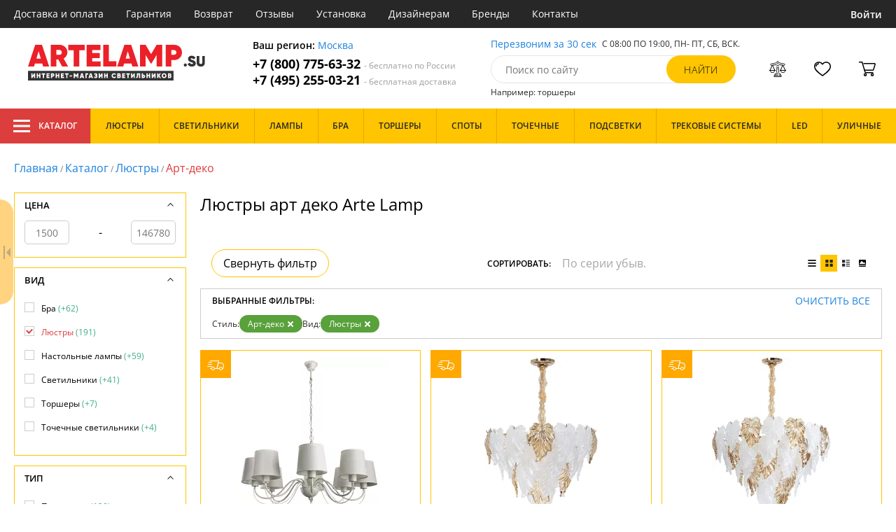

--- FILE ---
content_type: text/html; charset=utf8
request_url: https://artelamp.su/lyustry-art-deko/
body_size: 25190
content:
<!DOCTYPE html>
<html lang="ru">

<head>
  <meta charset="UTF-8">
  <meta name="viewport" content="width=device-width, initial-scale=1, shrink-to-fit=no">
  <title>Люстры арт деко.Купить Арте Ламп с доставкой по Москве и России | Интернет-магазин Artelamp.su</title>
<meta name="description" content="Купить люстры производства в стиле арт-деко в каталоге нашего интернет-магазина. Качественная продукция по низким ценам от 1500 до 146780 руб. Доставим бесплатно по Москве и всей России. Заказывайте онлайн на официальном сайте artelamp.su!">
<link rel="canonical" href="https://artelamp.su/lyustry-art-deko/">
  <meta name="robots" content="index,follow">


    <meta property="og:title" content="Люстры арт деко.Купить Арте Ламп с доставкой по Москве и России | Интернет-магазин Artelamp.su">
  <meta property="og:description" content="Купить люстры производства в стиле арт-деко в каталоге нашего интернет-магазина. Качественная продукция по низким ценам от 1500 до 146780 руб. Доставим бесплатно по Москве и всей России. Заказывайте онлайн на официальном сайте artelamp.su!">
  <meta property="og:type" content="website">
  <meta property="og:url" content="https://artelamp.su/lyustry-art-deko/">
  <meta property="og:image" content="https://artelamp.su/resources/logo/artelamp.svg">
  <meta property="og:site_name" content="https://artelamp.su/">
  <meta property="og:locale" content="ru_RU">

    <meta name="twitter:card" content="summary">
  <meta property="twitter:domain" content="https://artelamp.su/">
  <meta property="twitter:url" content="https://artelamp.su/lyustry-art-deko/">
  <meta name="twitter:title" content="Люстры арт деко.Купить Арте Ламп с доставкой по Москве и России | Интернет-магазин Artelamp.su">
  <meta name="twitter:description" content="Купить люстры производства в стиле арт-деко в каталоге нашего интернет-магазина. Качественная продукция по низким ценам от 1500 до 146780 руб. Доставим бесплатно по Москве и всей России. Заказывайте онлайн на официальном сайте artelamp.su!">
  <meta name="twitter:image" content="https://artelamp.su/resources/logo/artelamp.svg">

  <script type="application/ld+json">
    [
                {
        "@context": "http://schema.org",
        "@type": "Product",
        "name": "Подвесная люстра Orlean A9310LM-8WG",
        "description": "Подвесная люстра Arte Lamp Orlean A9310LM-8WG бело-золотой,белый,E27x8*40W",
        "image": "/photo/resize/atl/catalog/main/1bb/1bb548c4-ad18-4002-bd3a-d096fd1c631c.webp",
        "sku": "A9310LM-8WG",
        "brand": {
          "@type": "Brand",
          "name": "Arte Lamp"
        },
        "productID": "6137",
        "countryOfOrigin": {
            "@type": "Country",
            "name": "Италия"
        },
                        "offers": {
          "@type": "Offer",
          "priceCurrency": "RUB",
          "price": "26390",
                      "availability": "https://schema.org/InStock",
                    "itemCondition": "https://schema.org/NewCondition"
        }
      },
                {
        "@context": "http://schema.org",
        "@type": "Product",
        "name": "Подвесная люстра Lilly A4070LM-9GO",
        "description": "Подвесная люстра Lilly A4070LM-9GO",
        "image": "/photo/resize/atl/catalog/main/6a4/6a4c08bc-807e-44f6-ba45-d4be0478c4be.webp",
        "sku": "A4070LM-9GO",
        "brand": {
          "@type": "Brand",
          "name": "Arte Lamp"
        },
        "productID": "334588",
        "countryOfOrigin": {
            "@type": "Country",
            "name": "Италия"
        },
                        "offers": {
          "@type": "Offer",
          "priceCurrency": "RUB",
          "price": "28130",
                      "availability": "https://schema.org/InStock",
                    "itemCondition": "https://schema.org/NewCondition"
        }
      },
                {
        "@context": "http://schema.org",
        "@type": "Product",
        "name": "Подвесная люстра Lilly A4070LM-12GO",
        "description": "Подвесная люстра Lilly A4070LM-12GO",
        "image": "/photo/resize/atl/catalog/main/778/778504c7-00b4-4e1d-b874-720266ddb630.webp",
        "sku": "A4070LM-12GO",
        "brand": {
          "@type": "Brand",
          "name": "Arte Lamp"
        },
        "productID": "344209",
        "countryOfOrigin": {
            "@type": "Country",
            "name": "Италия"
        },
                        "offers": {
          "@type": "Offer",
          "priceCurrency": "RUB",
          "price": "40240",
                      "availability": "https://schema.org/InStock",
                    "itemCondition": "https://schema.org/NewCondition"
        }
      },
                {
        "@context": "http://schema.org",
        "@type": "Product",
        "name": "Подвесная люстра Incanto A4207SP-4CC",
        "description": "Подвесной светильник Arte Lamp Incanto A4207SP-4CC хром,G9x4*40W",
        "image": "/photo/resize/atl/catalog/main/49f/49f063a2-15d0-4f8d-9b33-a5baebf96aff.webp",
        "sku": "A4207SP-4CC",
        "brand": {
          "@type": "Brand",
          "name": "Arte Lamp"
        },
        "productID": "147498",
        "countryOfOrigin": {
            "@type": "Country",
            "name": "Италия"
        },
                        "offers": {
          "@type": "Offer",
          "priceCurrency": "RUB",
          "price": "31990",
                      "availability": "https://schema.org/InStock",
                    "itemCondition": "https://schema.org/NewCondition"
        }
      },
                {
        "@context": "http://schema.org",
        "@type": "Product",
        "name": "Потолочная люстра Guimet A7423PL-28BK",
        "description": "Потолочная люстра Guimet A7423PL-28BK",
        "image": "/photo/resize/atl/catalog/main/511/5114c0d6-1bbe-48ad-be48-f54c51442dbb.webp",
        "sku": "A7423PL-28BK",
        "brand": {
          "@type": "Brand",
          "name": "Arte Lamp"
        },
        "productID": "335768",
        "countryOfOrigin": {
            "@type": "Country",
            "name": "Италия"
        },
                        "offers": {
          "@type": "Offer",
          "priceCurrency": "RUB",
          "price": "17790",
                      "availability": "https://schema.org/InStock",
                    "itemCondition": "https://schema.org/NewCondition"
        }
      },
                {
        "@context": "http://schema.org",
        "@type": "Product",
        "name": "Подвесная люстра Zanzibar A8392LM-6AB",
        "description": "Подвесная люстра Arte Lamp Zanzibar A8392LM-6AB античная бронза,E14x6*60W",
        "image": "/photo/resize/atl/catalog/main/503/5036179c-6c19-4663-a8d6-5df3d17ab9d9.webp",
        "sku": "A8392LM-6AB",
        "brand": {
          "@type": "Brand",
          "name": "Arte Lamp"
        },
        "productID": "49413",
        "countryOfOrigin": {
            "@type": "Country",
            "name": "Италия"
        },
                  "width": "500",
                          "height": "410",
                "offers": {
          "@type": "Offer",
          "priceCurrency": "RUB",
          "price": "17990",
                      "availability": "https://schema.org/BackOrder",
                    "itemCondition": "https://schema.org/NewCondition"
        }
      },
                {
        "@context": "http://schema.org",
        "@type": "Product",
        "name": "Подвесная люстра Zanzibar A8392LM-6SS",
        "description": "Люстра в виде подсвечника Arte Lamp Zanzibar A8392LM-6SS серый,E14x6*60W",
        "image": "/photo/resize/atl/catalog/main/831/83175a1b-c6e4-404a-b6db-42b847c048d9.webp",
        "sku": "A8392LM-6SS",
        "brand": {
          "@type": "Brand",
          "name": "Arte Lamp"
        },
        "productID": "12784",
        "countryOfOrigin": {
            "@type": "Country",
            "name": "Италия"
        },
                  "width": "510",
                          "height": "410",
                "offers": {
          "@type": "Offer",
          "priceCurrency": "RUB",
          "price": "12190",
                      "availability": "https://schema.org/BackOrder",
                    "itemCondition": "https://schema.org/NewCondition"
        }
      },
                {
        "@context": "http://schema.org",
        "@type": "Product",
        "name": "Подвесная люстра Verdi A5603LM-5AB",
        "description": "Подвесная люстра Arte Lamp Verdi A5603LM-5AB бронза,E14x5*60W",
        "image": "/photo/resize/atl/catalog/main/acd/acd94252-3f4a-46cc-95fc-33302d7c5c28.webp",
        "sku": "A5603LM-5AB",
        "brand": {
          "@type": "Brand",
          "name": "Arte Lamp"
        },
        "productID": "147427",
        "countryOfOrigin": {
            "@type": "Country",
            "name": "Италия"
        },
                        "offers": {
          "@type": "Offer",
          "priceCurrency": "RUB",
          "price": "11350",
                      "availability": "https://schema.org/BackOrder",
                    "itemCondition": "https://schema.org/NewCondition"
        }
      },
                {
        "@context": "http://schema.org",
        "@type": "Product",
        "name": "Подвесная люстра Verdi A5603LM-8AB",
        "description": "Подвесная люстра Arte Lamp Verdi A5603LM-8AB бронза,E14x8*60W",
        "image": "/photo/resize/atl/catalog/main/4c0/4c0b5811-3500-4e9a-bd50-ab105be83d6c.webp",
        "sku": "A5603LM-8AB",
        "brand": {
          "@type": "Brand",
          "name": "Arte Lamp"
        },
        "productID": "147428",
        "countryOfOrigin": {
            "@type": "Country",
            "name": "Италия"
        },
                        "offers": {
          "@type": "Offer",
          "priceCurrency": "RUB",
          "price": "17430",
                      "availability": "https://schema.org/BackOrder",
                    "itemCondition": "https://schema.org/NewCondition"
        }
      },
                {
        "@context": "http://schema.org",
        "@type": "Product",
        "name": "Подвесная люстра Vaso A6819LM-6RD",
        "description": "Подвесная люстра Arte Lamp Vaso A6819LM-6RD красный,E14x6*40W",
        "image": "/photo/resize/atl/catalog/main/c5f/c5ff15f3-a03a-4b34-a375-03ba7ee1114a.webp",
        "sku": "A6819LM-6RD",
        "brand": {
          "@type": "Brand",
          "name": "Arte Lamp"
        },
        "productID": "55643",
        "countryOfOrigin": {
            "@type": "Country",
            "name": "Италия"
        },
                          "height": "570",
                "offers": {
          "@type": "Offer",
          "priceCurrency": "RUB",
          "price": "6500",
                      "availability": "https://schema.org/BackOrder",
                    "itemCondition": "https://schema.org/NewCondition"
        }
      },
                {
        "@context": "http://schema.org",
        "@type": "Product",
        "name": "Подвесная люстра Vaso A6819LM-8RD",
        "description": "Люстра для кухни в форме чашки Arte Lamp Vaso A6819LM-8RD красный,E14x8*40W",
        "image": "/photo/resize/atl/catalog/main/234/2341872c-4e38-4c74-b4e2-ed1d01213f52.webp",
        "sku": "A6819LM-8RD",
        "brand": {
          "@type": "Brand",
          "name": "Arte Lamp"
        },
        "productID": "55644",
        "countryOfOrigin": {
            "@type": "Country",
            "name": "Италия"
        },
                          "height": "580",
                "offers": {
          "@type": "Offer",
          "priceCurrency": "RUB",
          "price": "9500",
                      "availability": "https://schema.org/BackOrder",
                    "itemCondition": "https://schema.org/NewCondition"
        }
      },
                {
        "@context": "http://schema.org",
        "@type": "Product",
        "name": "Подвесная люстра Turandot A4011LM-5CC",
        "description": "Подвесная люстра Arte Lamp Turandot A4011LM-5CC черный,хром,E14x5*40W",
        "image": "/photo/resize/atl/catalog/main/23a/23a6285f-0f9b-433e-b8e3-5d476859d434.webp",
        "sku": "A4011LM-5CC",
        "brand": {
          "@type": "Brand",
          "name": "Arte Lamp"
        },
        "productID": "30747",
        "countryOfOrigin": {
            "@type": "Country",
            "name": "Италия"
        },
                  "width": "660",
                          "height": "490",
                "offers": {
          "@type": "Offer",
          "priceCurrency": "RUB",
          "price": "17990",
                      "availability": "https://schema.org/BackOrder",
                    "itemCondition": "https://schema.org/NewCondition"
        }
      },
                {
        "@context": "http://schema.org",
        "@type": "Product",
        "name": "Подвесная люстра Turandot A4011LM-8CC",
        "description": "Подвесная люстра Arte Lamp Turandot A4011LM-8CC черный,хром,E14x8*40W",
        "image": "/photo/resize/atl/catalog/main/044/0447318a-048b-4e47-a17c-d7fcb063eb69.webp",
        "sku": "A4011LM-8CC",
        "brand": {
          "@type": "Brand",
          "name": "Arte Lamp"
        },
        "productID": "30753",
        "countryOfOrigin": {
            "@type": "Country",
            "name": "Италия"
        },
                  "width": "860",
                          "height": "550",
                "offers": {
          "@type": "Offer",
          "priceCurrency": "RUB",
          "price": "17960",
                      "availability": "https://schema.org/BackOrder",
                    "itemCondition": "https://schema.org/NewCondition"
        }
      },
                {
        "@context": "http://schema.org",
        "@type": "Product",
        "name": "Подвесная люстра Turandot A4021LM-5GO",
        "description": "A4021LM-5GO Arte Lamp Люстра  (Материал: Металл/Текстиль Цвет: Золотой/Золотой,Белый 5x40Вт. E14 Стиль: Классика)",
        "image": "/photo/resize/atl/catalog/main/626/62683f54-389b-47e8-8369-a87cfe3beedf.webp",
        "sku": "A4021LM-5GO",
        "brand": {
          "@type": "Brand",
          "name": "Arte Lamp"
        },
        "productID": "47090",
        "countryOfOrigin": {
            "@type": "Country",
            "name": "Италия"
        },
                  "width": "660",
                          "height": "450",
                "offers": {
          "@type": "Offer",
          "priceCurrency": "RUB",
          "price": "4000",
                      "availability": "https://schema.org/BackOrder",
                    "itemCondition": "https://schema.org/NewCondition"
        }
      },
                {
        "@context": "http://schema.org",
        "@type": "Product",
        "name": "Подвесная люстра Turandot A4012LM-5CC",
        "description": "Подвесная люстра  A4012LM-5CC",
        "image": "/photo/resize/atl/catalog/main/39c/39c3e475-f9fe-425a-a0fd-b75868f151db.webp",
        "sku": "A4012LM-5CC",
        "brand": {
          "@type": "Brand",
          "name": "Arte Lamp"
        },
        "productID": "157422",
        "countryOfOrigin": {
            "@type": "Country",
            "name": "Италия"
        },
                  "width": "66",
                          "height": "50",
                "offers": {
          "@type": "Offer",
          "priceCurrency": "RUB",
          "price": "7980",
                      "availability": "https://schema.org/BackOrder",
                    "itemCondition": "https://schema.org/NewCondition"
        }
      },
                {
        "@context": "http://schema.org",
        "@type": "Product",
        "name": "Подвесная люстра Turandot A4012LM-8CC",
        "description": "Подвесная люстра  A4012LM-8CC",
        "image": "/photo/resize/atl/catalog/main/431/4317e3c6-ef38-494c-ab5e-ecf181e22aa3.webp",
        "sku": "A4012LM-8CC",
        "brand": {
          "@type": "Brand",
          "name": "Arte Lamp"
        },
        "productID": "157423",
        "countryOfOrigin": {
            "@type": "Country",
            "name": "Италия"
        },
                  "width": "88",
                          "height": "55",
                "offers": {
          "@type": "Offer",
          "priceCurrency": "RUB",
          "price": "17990",
                      "availability": "https://schema.org/BackOrder",
                    "itemCondition": "https://schema.org/NewCondition"
        }
      },
                {
        "@context": "http://schema.org",
        "@type": "Product",
        "name": "Подвесная люстра Tet-a-tet A1704LM-5CC",
        "description": "Подвесная люстра  A1704LM-5CC",
        "image": "/photo/resize/atl/catalog/main/e07/e075498c-e48f-4821-85ff-6b2aa658bf87.webp",
        "sku": "A1704LM-5CC",
        "brand": {
          "@type": "Brand",
          "name": "Arte Lamp"
        },
        "productID": "168159",
        "countryOfOrigin": {
            "@type": "Country",
            "name": "Италия"
        },
                  "width": "63",
                          "height": "40",
                "offers": {
          "@type": "Offer",
          "priceCurrency": "RUB",
          "price": "6780",
                      "availability": "https://schema.org/BackOrder",
                    "itemCondition": "https://schema.org/NewCondition"
        }
      },
                {
        "@context": "http://schema.org",
        "@type": "Product",
        "name": "Подвесная люстра Teatro A3964LM-6RD",
        "description": "Подвесная люстра Arte Lamp Teatro A3964LM-6RD красный,хром,E14x6*60W",
        "image": "/photo/resize/atl/catalog/main/14d/14dab074-1c7f-4703-a69f-89b0f3668b64.webp",
        "sku": "A3964LM-6RD",
        "brand": {
          "@type": "Brand",
          "name": "Arte Lamp"
        },
        "productID": "55387",
        "countryOfOrigin": {
            "@type": "Country",
            "name": "Италия"
        },
                        "offers": {
          "@type": "Offer",
          "priceCurrency": "RUB",
          "price": "18810",
                      "availability": "https://schema.org/BackOrder",
                    "itemCondition": "https://schema.org/NewCondition"
        }
      },
                {
        "@context": "http://schema.org",
        "@type": "Product",
        "name": "Подвесная люстра Teatro A3964LM-6BK",
        "description": "Подвесная люстра Arte Lamp Teatro A3964LM-6BK черный,хром,E14x6*60W",
        "image": "/photo/resize/atl/catalog/main/ffd/ffd8c618-43f3-4923-8253-7f366558debd.webp",
        "sku": "A3964LM-6BK",
        "brand": {
          "@type": "Brand",
          "name": "Arte Lamp"
        },
        "productID": "25335",
        "countryOfOrigin": {
            "@type": "Country",
            "name": "Италия"
        },
                        "offers": {
          "@type": "Offer",
          "priceCurrency": "RUB",
          "price": "18810",
                      "availability": "https://schema.org/BackOrder",
                    "itemCondition": "https://schema.org/NewCondition"
        }
      },
                {
        "@context": "http://schema.org",
        "@type": "Product",
        "name": "Подвесная люстра Teatro A3964LM-6WH",
        "description": "A3964LM-6WH",
        "image": "/photo/resize/atl/catalog/main/3e4/3e4166c6-bcdc-476b-b00e-8e0e63368f3d.webp",
        "sku": "A3964LM-6WH",
        "brand": {
          "@type": "Brand",
          "name": "Arte Lamp"
        },
        "productID": "25336",
        "countryOfOrigin": {
            "@type": "Country",
            "name": "Италия"
        },
                  "width": "58",
                          "height": "56",
                "offers": {
          "@type": "Offer",
          "priceCurrency": "RUB",
          "price": "17130",
                      "availability": "https://schema.org/BackOrder",
                    "itemCondition": "https://schema.org/NewCondition"
        }
      },
                {
        "@context": "http://schema.org",
        "@type": "Product",
        "name": "Подвесная люстра Teatro A3964LM-8BK",
        "description": "Подвесная люстра Arte Lamp Teatro A3964LM-8BK черный,хром,E14x8*60W",
        "image": "/photo/resize/atl/catalog/main/498/49849008-5087-4f19-8f59-19cc415aebb7.webp",
        "sku": "A3964LM-8BK",
        "brand": {
          "@type": "Brand",
          "name": "Arte Lamp"
        },
        "productID": "25337",
        "countryOfOrigin": {
            "@type": "Country",
            "name": "Италия"
        },
                        "offers": {
          "@type": "Offer",
          "priceCurrency": "RUB",
          "price": "23060",
                      "availability": "https://schema.org/BackOrder",
                    "itemCondition": "https://schema.org/NewCondition"
        }
      },
                {
        "@context": "http://schema.org",
        "@type": "Product",
        "name": "Подвесная люстра Teatro A3964LM-8RD",
        "description": "Подвесная люстра Arte Lamp Teatro A3964LM-8RD красный,хром,E14x8*60W",
        "image": "/photo/resize/atl/catalog/main/ad6/ad61b669-3be8-4fc2-9083-4a40d9b2da0a.webp",
        "sku": "A3964LM-8RD",
        "brand": {
          "@type": "Brand",
          "name": "Arte Lamp"
        },
        "productID": "25338",
        "countryOfOrigin": {
            "@type": "Country",
            "name": "Италия"
        },
                        "offers": {
          "@type": "Offer",
          "priceCurrency": "RUB",
          "price": "22240",
                      "availability": "https://schema.org/BackOrder",
                    "itemCondition": "https://schema.org/NewCondition"
        }
      },
                {
        "@context": "http://schema.org",
        "@type": "Product",
        "name": "Подвесная люстра Teatro A3964LM-8WH",
        "description": "Подвесная люстра Arte Lamp Teatro A3964LM-8WH белый,хром,E14x8*60W",
        "image": "/photo/resize/atl/catalog/main/441/441c028c-18e6-40a5-b6fe-4576cf56d857.webp",
        "sku": "A3964LM-8WH",
        "brand": {
          "@type": "Brand",
          "name": "Arte Lamp"
        },
        "productID": "25339",
        "countryOfOrigin": {
            "@type": "Country",
            "name": "Италия"
        },
                        "offers": {
          "@type": "Offer",
          "priceCurrency": "RUB",
          "price": "17400",
                      "availability": "https://schema.org/BackOrder",
                    "itemCondition": "https://schema.org/NewCondition"
        }
      },
                {
        "@context": "http://schema.org",
        "@type": "Product",
        "name": "Подвесная люстра Selection A6310LM-8WG",
        "description": "A6310LM-8WG Arte Lamp Люстра  (Материал: Металл Цвет: Золотой,Белый 8x60Вт. E14 Стиль: Классика)",
        "image": "/photo/resize/atl/catalog/main/fb6/fb6cb189-bdaf-43c9-9124-d9286e0620e2.webp",
        "sku": "A6310LM-8WG",
        "brand": {
          "@type": "Brand",
          "name": "Arte Lamp"
        },
        "productID": "30740",
        "countryOfOrigin": {
            "@type": "Country",
            "name": "Италия"
        },
                  "width": "500",
                          "height": "280",
                "offers": {
          "@type": "Offer",
          "priceCurrency": "RUB",
          "price": "5800",
                      "availability": "https://schema.org/BackOrder",
                    "itemCondition": "https://schema.org/NewCondition"
        }
      },
                {
        "@context": "http://schema.org",
        "@type": "Product",
        "name": "Подвесная люстра Halo A7054SP-5CC",
        "description": "Подвесной светильник Arte Lamp 92 A7054SP-5CC прозрачный,хром,G9x5*33W",
        "image": "/photo/resize/atl/catalog/main/ba1/ba117901-9014-40ee-bb43-5e4a3acb0eb4.webp",
        "sku": "A7054SP-5CC",
        "brand": {
          "@type": "Brand",
          "name": "Arte Lamp"
        },
        "productID": "81195",
        "countryOfOrigin": {
            "@type": "Country",
            "name": "Италия"
        },
                        "offers": {
          "@type": "Offer",
          "priceCurrency": "RUB",
          "price": "7470",
                      "availability": "https://schema.org/BackOrder",
                    "itemCondition": "https://schema.org/NewCondition"
        }
      },
                {
        "@context": "http://schema.org",
        "@type": "Product",
        "name": "Подвесная люстра Sparkles A3054LM-5GO",
        "description": "Подвесная люстра Arte Lamp Sparkles A3054LM-5GO золотой,прозрачный,E14x5*60W",
        "image": "/photo/resize/atl/catalog/main/b54/b54dfe01-2eae-4d2c-b3c8-fb28ac38f21e.webp",
        "sku": "A3054LM-5GO",
        "brand": {
          "@type": "Brand",
          "name": "Arte Lamp"
        },
        "productID": "55342",
        "countryOfOrigin": {
            "@type": "Country",
            "name": "Италия"
        },
                          "height": "470",
                "offers": {
          "@type": "Offer",
          "priceCurrency": "RUB",
          "price": "8900",
                      "availability": "https://schema.org/BackOrder",
                    "itemCondition": "https://schema.org/NewCondition"
        }
      },
                {
        "@context": "http://schema.org",
        "@type": "Product",
        "name": "Подвесная люстра Sigma A3229LM-6WH",
        "description": "Подвесная люстра Sigma A3229LM-6WH",
        "image": "/photo/resize/atl/catalog/main/0aa/0aafa2f1-1de3-436a-bc13-93a1ac4d92ae.webp",
        "sku": "A3229LM-6WH",
        "brand": {
          "@type": "Brand",
          "name": "Arte Lamp"
        },
        "productID": "55365",
        "countryOfOrigin": {
            "@type": "Country",
            "name": "Италия"
        },
                          "height": "53",
                "offers": {
          "@type": "Offer",
          "priceCurrency": "RUB",
          "price": "24950",
                      "availability": "https://schema.org/BackOrder",
                    "itemCondition": "https://schema.org/NewCondition"
        }
      },
                {
        "@context": "http://schema.org",
        "@type": "Product",
        "name": "Подвесная люстра Sigma A3229LM-8WH",
        "description": "Люстра в виде подсвечника Arte Lamp Sigma A3229LM-8WH белый,E14x8*40W",
        "image": "/photo/resize/atl/catalog/main/13c/13c4f6c3-674b-40c3-83e4-f6c48d3b7e10.webp",
        "sku": "A3229LM-8WH",
        "brand": {
          "@type": "Brand",
          "name": "Arte Lamp"
        },
        "productID": "55366",
        "countryOfOrigin": {
            "@type": "Country",
            "name": "Италия"
        },
                          "height": "53",
                "offers": {
          "@type": "Offer",
          "priceCurrency": "RUB",
          "price": "31900",
                      "availability": "https://schema.org/BackOrder",
                    "itemCondition": "https://schema.org/NewCondition"
        }
      },
                {
        "@context": "http://schema.org",
        "@type": "Product",
        "name": "Подвесная люстра Sigma A3229LM-6CC",
        "description": "Подвесная люстра Arte Lamp Sigma A3229LM-6CC хром,E14x6*40W",
        "image": "/photo/resize/atl/catalog/main/28f/28f37522-5393-4a55-bac0-f34db3015a1d.webp",
        "sku": "A3229LM-6CC",
        "brand": {
          "@type": "Brand",
          "name": "Arte Lamp"
        },
        "productID": "147526",
        "countryOfOrigin": {
            "@type": "Country",
            "name": "Италия"
        },
                        "offers": {
          "@type": "Offer",
          "priceCurrency": "RUB",
          "price": "21390",
                      "availability": "https://schema.org/BackOrder",
                    "itemCondition": "https://schema.org/NewCondition"
        }
      },
                {
        "@context": "http://schema.org",
        "@type": "Product",
        "name": "Подвесная люстра Sierra A3071LM-8WG",
        "description": "Подвесная люстра Arte Lamp Sierra A3071LM-8WG Золотой,Белый,E148*60W",
        "image": "/photo/resize/atl/catalog/main/bcb/bcb5cb77-af9e-4230-b831-1444ac9902ea.webp",
        "sku": "A3071LM-8WG",
        "brand": {
          "@type": "Brand",
          "name": "Arte Lamp"
        },
        "productID": "55350",
        "countryOfOrigin": {
            "@type": "Country",
            "name": "Италия"
        },
                          "height": "600",
                "offers": {
          "@type": "Offer",
          "priceCurrency": "RUB",
          "price": "19980",
                      "availability": "https://schema.org/BackOrder",
                    "itemCondition": "https://schema.org/NewCondition"
        }
      },
                {
        "@context": "http://schema.org",
        "@type": "Product",
        "name": "Подвесная люстра Salvador A6351LM-5AB",
        "description": "Подвесная люстра Arte Lamp Salvador A6351LM-5AB прозрачный,античная бронза,E14x5*60W",
        "image": "/photo/resize/atl/catalog/main/fdf/fdf21cc5-7651-43f9-b65b-b44193b9bd0b.webp",
        "sku": "A6351LM-5AB",
        "brand": {
          "@type": "Brand",
          "name": "Arte Lamp"
        },
        "productID": "49404",
        "countryOfOrigin": {
            "@type": "Country",
            "name": "Италия"
        },
                  "width": "520",
                          "height": "440",
                "offers": {
          "@type": "Offer",
          "priceCurrency": "RUB",
          "price": "21910",
                      "availability": "https://schema.org/BackOrder",
                    "itemCondition": "https://schema.org/NewCondition"
        }
      },
                {
        "@context": "http://schema.org",
        "@type": "Product",
        "name": "Подвесная люстра Salvador A6351LM-8AB",
        "description": "Подвесная люстра Arte Lamp Salvador A6351LM-8AB Прозрачный,Бронза,E148*60W",
        "image": "/photo/resize/atl/catalog/main/0de/0decf696-d341-4776-914a-5a0bb2b79682.webp",
        "sku": "A6351LM-8AB",
        "brand": {
          "@type": "Brand",
          "name": "Arte Lamp"
        },
        "productID": "12824",
        "countryOfOrigin": {
            "@type": "Country",
            "name": "Италия"
        },
                          "height": "500",
                "offers": {
          "@type": "Offer",
          "priceCurrency": "RUB",
          "price": "11800",
                      "availability": "https://schema.org/BackOrder",
                    "itemCondition": "https://schema.org/NewCondition"
        }
      },
                {
        "@context": "http://schema.org",
        "@type": "Product",
        "name": "Потолочная люстра Rugiada A1658PL-5AB",
        "description": "Потолочная люстра Arte Lamp Rugiada A1658PL-5AB неокрашенный,бронза,E14x5*60W",
        "image": "/photo/resize/atl/catalog/main/f12/f127f3af-002d-4712-8de5-dd3a1687b72b.webp",
        "sku": "A1658PL-5AB",
        "brand": {
          "@type": "Brand",
          "name": "Arte Lamp"
        },
        "productID": "147638",
        "countryOfOrigin": {
            "@type": "Country",
            "name": "Италия"
        },
                        "offers": {
          "@type": "Offer",
          "priceCurrency": "RUB",
          "price": "8190",
                      "availability": "https://schema.org/BackOrder",
                    "itemCondition": "https://schema.org/NewCondition"
        }
      },
                {
        "@context": "http://schema.org",
        "@type": "Product",
        "name": "Подвесная люстра Rosario A1832LM-6GA",
        "description": "Подвесная люстра Arte Lamp Rosario A1832LM-6GA Желтый,Золотой,Коричневый,E146*40W",
        "image": "/photo/resize/atl/catalog/main/177/177fc686-98c6-4884-86a9-efe9cb8f9056.webp",
        "sku": "A1832LM-6GA",
        "brand": {
          "@type": "Brand",
          "name": "Arte Lamp"
        },
        "productID": "25116",
        "countryOfOrigin": {
            "@type": "Country",
            "name": "Италия"
        },
                          "height": "400",
                "offers": {
          "@type": "Offer",
          "priceCurrency": "RUB",
          "price": "9000",
                      "availability": "https://schema.org/BackOrder",
                    "itemCondition": "https://schema.org/NewCondition"
        }
      },
                {
        "@context": "http://schema.org",
        "@type": "Product",
        "name": "Подвесная люстра Rosario A1832LM-8GA",
        "description": "Подвесная люстра Arte Lamp Rosario A1832LM-8GA Коричневый,E148*40W",
        "image": "/photo/resize/atl/catalog/main/c5a/c5a4b51f-117c-4bc1-b764-995616228fa7.webp",
        "sku": "A1832LM-8GA",
        "brand": {
          "@type": "Brand",
          "name": "Arte Lamp"
        },
        "productID": "25117",
        "countryOfOrigin": {
            "@type": "Country",
            "name": "Италия"
        },
                          "height": "400",
                "offers": {
          "@type": "Offer",
          "priceCurrency": "RUB",
          "price": "11000",
                      "availability": "https://schema.org/BackOrder",
                    "itemCondition": "https://schema.org/NewCondition"
        }
      },
                {
        "@context": "http://schema.org",
        "@type": "Product",
        "name": "Подвесная люстра Ricchezza A2011LM-6GO",
        "description": "Подвесная люстра Arte Lamp Ricchezza A2011LM-6GO золотой,разноцветный,E14x6*40W",
        "image": "/photo/resize/atl/catalog/main/fb4/fb48f0cc-30a8-42de-a9f1-6d698693a390.webp",
        "sku": "A2011LM-6GO",
        "brand": {
          "@type": "Brand",
          "name": "Arte Lamp"
        },
        "productID": "55291",
        "countryOfOrigin": {
            "@type": "Country",
            "name": "Италия"
        },
                        "offers": {
          "@type": "Offer",
          "priceCurrency": "RUB",
          "price": "24490",
                      "availability": "https://schema.org/BackOrder",
                    "itemCondition": "https://schema.org/NewCondition"
        }
      },
                {
        "@context": "http://schema.org",
        "@type": "Product",
        "name": "Подвесная люстра Purezza A6645LM-5SS",
        "description": "Подвесная люстра Arte Lamp Purezza A6645LM-5SS хром,E14x5*40W",
        "image": "/photo/resize/atl/catalog/main/0ea/0ea2f02f-d53b-4451-8c29-d0e663d54ec0.webp",
        "sku": "A6645LM-5SS",
        "brand": {
          "@type": "Brand",
          "name": "Arte Lamp"
        },
        "productID": "147363",
        "countryOfOrigin": {
            "@type": "Country",
            "name": "Италия"
        },
                        "offers": {
          "@type": "Offer",
          "priceCurrency": "RUB",
          "price": "9390",
                      "availability": "https://schema.org/BackOrder",
                    "itemCondition": "https://schema.org/NewCondition"
        }
      },
                {
        "@context": "http://schema.org",
        "@type": "Product",
        "name": "Подвесная люстра Palmer A5695SP-5WH",
        "description": "Подвесная люстра Palmer A5695SP-5WH",
        "image": "/photo/resize/atl/catalog/main/e73/e7344cd4-d4c4-493f-9da3-3f4a01946dbf.webp",
        "sku": "A5695SP-5WH",
        "brand": {
          "@type": "Brand",
          "name": "Arte Lamp"
        },
        "productID": "246352",
        "countryOfOrigin": {
            "@type": "Country",
            "name": "Италия"
        },
                        "offers": {
          "@type": "Offer",
          "priceCurrency": "RUB",
          "price": "16990",
                      "availability": "https://schema.org/BackOrder",
                    "itemCondition": "https://schema.org/NewCondition"
        }
      },
                {
        "@context": "http://schema.org",
        "@type": "Product",
        "name": "Подвесная люстра Orafo A2044LM-8GO",
        "description": "Подвесная люстра Arte Lamp Orafo A2044LM-8GO золотой,белый,E14x8*60W",
        "image": "/photo/resize/atl/catalog/main/69a/69a5a945-72ee-4c3d-b466-f1e5865131b7.webp",
        "sku": "A2044LM-8GO",
        "brand": {
          "@type": "Brand",
          "name": "Arte Lamp"
        },
        "productID": "25154",
        "countryOfOrigin": {
            "@type": "Country",
            "name": "Италия"
        },
                          "height": "550",
                "offers": {
          "@type": "Offer",
          "priceCurrency": "RUB",
          "price": "16900",
                      "availability": "https://schema.org/BackOrder",
                    "itemCondition": "https://schema.org/NewCondition"
        }
      },
                {
        "@context": "http://schema.org",
        "@type": "Product",
        "name": "Подвесная люстра Onyx Green A9592LM-5AB",
        "description": "Подвесная люстра Arte Lamp Onyx Green A9592LM-5AB бронза,E14x5*40W",
        "image": "/photo/resize/atl/catalog/main/3b1/3b1e0a65-5d99-4f58-9306-a72d5b7ed228.webp",
        "sku": "A9592LM-5AB",
        "brand": {
          "@type": "Brand",
          "name": "Arte Lamp"
        },
        "productID": "55778",
        "countryOfOrigin": {
            "@type": "Country",
            "name": "Италия"
        },
                          "height": "500",
                "offers": {
          "@type": "Offer",
          "priceCurrency": "RUB",
          "price": "16280",
                      "availability": "https://schema.org/BackOrder",
                    "itemCondition": "https://schema.org/NewCondition"
        }
      },
                {
        "@context": "http://schema.org",
        "@type": "Product",
        "name": "Подвесная люстра Odillia A8918LM-5BK",
        "description": "Подвесная люстра Arte Lamp Odillia A8918LM-5BK черный,E14x5*40W",
        "image": "/photo/resize/atl/catalog/main/5a6/5a632061-7fcb-4ec9-ae8d-0229ff8e3ba8.webp",
        "sku": "A8918LM-5BK",
        "brand": {
          "@type": "Brand",
          "name": "Arte Lamp"
        },
        "productID": "147253",
        "countryOfOrigin": {
            "@type": "Country",
            "name": "Италия"
        },
                        "offers": {
          "@type": "Offer",
          "priceCurrency": "RUB",
          "price": "8400",
                      "availability": "https://schema.org/BackOrder",
                    "itemCondition": "https://schema.org/NewCondition"
        }
      },
                {
        "@context": "http://schema.org",
        "@type": "Product",
        "name": "Подвесная люстра Odillia A8918LM-7BK",
        "description": "Подвесная люстра Arte Lamp Odillia A8918LM-7BK черный,E14x7*40W",
        "image": "/photo/resize/atl/catalog/main/ee0/ee0a8609-95af-4a2b-b6d2-deb882962f3c.webp",
        "sku": "A8918LM-7BK",
        "brand": {
          "@type": "Brand",
          "name": "Arte Lamp"
        },
        "productID": "147254",
        "countryOfOrigin": {
            "@type": "Country",
            "name": "Италия"
        },
                        "offers": {
          "@type": "Offer",
          "priceCurrency": "RUB",
          "price": "15420",
                      "availability": "https://schema.org/BackOrder",
                    "itemCondition": "https://schema.org/NewCondition"
        }
      },
                {
        "@context": "http://schema.org",
        "@type": "Product",
        "name": "Подвесная люстра Odetta A7195LM-8WH",
        "description": "Подвесная люстра Arte Lamp Odetta A7195LM-8WH белый,хром,E14x8*40W",
        "image": "/photo/resize/atl/catalog/main/345/34566b4e-51c4-40df-831b-eb8f1f4b0c60.webp",
        "sku": "A7195LM-8WH",
        "brand": {
          "@type": "Brand",
          "name": "Arte Lamp"
        },
        "productID": "147329",
        "countryOfOrigin": {
            "@type": "Country",
            "name": "Италия"
        },
                        "offers": {
          "@type": "Offer",
          "priceCurrency": "RUB",
          "price": "12500",
                      "availability": "https://schema.org/BackOrder",
                    "itemCondition": "https://schema.org/NewCondition"
        }
      },
                {
        "@context": "http://schema.org",
        "@type": "Product",
        "name": "Подвесная люстра Moscow A6106LM-6WH",
        "description": "Подвесная люстра Arte Lamp Moscow A6106LM-6WH Синий,Белый,Разноцветный,E146*40W",
        "image": "/photo/resize/atl/catalog/main/002/0028e284-c079-4ae7-b330-6cd1618721be.webp",
        "sku": "A6106LM-6WH",
        "brand": {
          "@type": "Brand",
          "name": "Arte Lamp"
        },
        "productID": "6055",
        "countryOfOrigin": {
            "@type": "Country",
            "name": "Италия"
        },
                          "height": "430",
                "offers": {
          "@type": "Offer",
          "priceCurrency": "RUB",
          "price": "4800",
                      "availability": "https://schema.org/BackOrder",
                    "itemCondition": "https://schema.org/NewCondition"
        }
      },
                {
        "@context": "http://schema.org",
        "@type": "Product",
        "name": "Подвесная люстра Morris A8888LM-8GY",
        "description": "Подвесная люстра Arte Lamp Morris A8888LM-8GY черный,E14x8*60W",
        "image": "/photo/resize/atl/catalog/main/88f/88f83ef6-89b5-41a1-95a9-3a765226c6f5.webp",
        "sku": "A8888LM-8GY",
        "brand": {
          "@type": "Brand",
          "name": "Arte Lamp"
        },
        "productID": "25613",
        "countryOfOrigin": {
            "@type": "Country",
            "name": "Италия"
        },
                        "offers": {
          "@type": "Offer",
          "priceCurrency": "RUB",
          "price": "19670",
                      "availability": "https://schema.org/BackOrder",
                    "itemCondition": "https://schema.org/NewCondition"
        }
      },
                {
        "@context": "http://schema.org",
        "@type": "Product",
        "name": "Подвесная люстра Morris A8888LM-5GY",
        "description": "Подвесная люстра Arte Lamp Moris A8888LM-5GY черный,E14x5*40W",
        "image": "/photo/resize/atl/catalog/main/077/077bc28f-2cca-4cca-b642-038c57c31bb2.webp",
        "sku": "A8888LM-5GY",
        "brand": {
          "@type": "Brand",
          "name": "Arte Lamp"
        },
        "productID": "147251",
        "countryOfOrigin": {
            "@type": "Country",
            "name": "Италия"
        },
                        "offers": {
          "@type": "Offer",
          "priceCurrency": "RUB",
          "price": "7950",
                      "availability": "https://schema.org/BackOrder",
                    "itemCondition": "https://schema.org/NewCondition"
        }
      },
                {
        "@context": "http://schema.org",
        "@type": "Product",
        "name": "Подвесная люстра Montmartre A3239LM-12WH",
        "description": "Подвесная люстра Montmartre A3239LM-12WH",
        "image": "/photo/resize/atl/catalog/main/024/024da446-89c8-4c91-a5fc-1d6ff2803dcf.webp",
        "sku": "A3239LM-12WH",
        "brand": {
          "@type": "Brand",
          "name": "Arte Lamp"
        },
        "productID": "55369",
        "countryOfOrigin": {
            "@type": "Country",
            "name": "Италия"
        },
                          "height": "590",
                "offers": {
          "@type": "Offer",
          "priceCurrency": "RUB",
          "price": "44480",
                      "availability": "https://schema.org/BackOrder",
                    "itemCondition": "https://schema.org/NewCondition"
        }
      },
                {
        "@context": "http://schema.org",
        "@type": "Product",
        "name": "Подвесная люстра Montmartre A3239LM-6WH",
        "description": "Подвесная люстра Arte Lamp Montmartre A3239LM-6WH белый,E14x6*40W",
        "image": "/photo/resize/atl/catalog/main/564/56443fae-2187-49ae-ac70-679f49182eaa.webp",
        "sku": "A3239LM-6WH",
        "brand": {
          "@type": "Brand",
          "name": "Arte Lamp"
        },
        "productID": "5929",
        "countryOfOrigin": {
            "@type": "Country",
            "name": "Италия"
        },
                        "offers": {
          "@type": "Offer",
          "priceCurrency": "RUB",
          "price": "33990",
                      "availability": "https://schema.org/BackOrder",
                    "itemCondition": "https://schema.org/NewCondition"
        }
      },
                {
        "@context": "http://schema.org",
        "@type": "Product",
        "name": "Подвесная люстра Monarch A1199LM-6GO",
        "description": "Подвесная люстра Arte Lamp Monarch A1199LM-6GO Желтый,Золотой,E146*",
        "image": "/photo/resize/atl/catalog/main/c4e/c4eee8ba-9c2a-4156-813e-4a1ec040e0c2.webp",
        "sku": "A1199LM-6GO",
        "brand": {
          "@type": "Brand",
          "name": "Arte Lamp"
        },
        "productID": "55228",
        "countryOfOrigin": {
            "@type": "Country",
            "name": "Италия"
        },
                        "offers": {
          "@type": "Offer",
          "priceCurrency": "RUB",
          "price": "24900",
                      "availability": "https://schema.org/BackOrder",
                    "itemCondition": "https://schema.org/NewCondition"
        }
      },
                {
        "@context": "http://schema.org",
        "@type": "Product",
        "name": "Подвесная люстра Maypole A6300LM-8AB",
        "description": "Подвесная люстра Arte Lamp Maypole A6300LM-8AB бронза,E14x8*60W",
        "image": "/photo/resize/atl/catalog/main/2ca/2ca1da73-0585-4f30-a484-0c835c1859a0.webp",
        "sku": "A6300LM-8AB",
        "brand": {
          "@type": "Brand",
          "name": "Arte Lamp"
        },
        "productID": "30718",
        "countryOfOrigin": {
            "@type": "Country",
            "name": "Италия"
        },
                  "width": "600",
                          "height": "500",
                "offers": {
          "@type": "Offer",
          "priceCurrency": "RUB",
          "price": "14560",
                      "availability": "https://schema.org/BackOrder",
                    "itemCondition": "https://schema.org/NewCondition"
        }
      },
                {
        "@context": "http://schema.org",
        "@type": "Product",
        "name": "Подвесная люстра Maypole A6300LM-5AB",
        "description": "Подвесная люстра Arte Lamp Maypole A6300LM-5AB античная бронза,E14x5*60W",
        "image": "/photo/resize/atl/catalog/main/518/51812d33-3a75-468d-affd-b70431fbe182.webp",
        "sku": "A6300LM-5AB",
        "brand": {
          "@type": "Brand",
          "name": "Arte Lamp"
        },
        "productID": "30720",
        "countryOfOrigin": {
            "@type": "Country",
            "name": "Италия"
        },
                  "width": "460",
                          "height": "500",
                "offers": {
          "@type": "Offer",
          "priceCurrency": "RUB",
          "price": "11130",
                      "availability": "https://schema.org/BackOrder",
                    "itemCondition": "https://schema.org/NewCondition"
        }
      },
                {
        "@context": "http://schema.org",
        "@type": "Product",
        "name": "Подвесная люстра Maypole A6300LM-5WG",
        "description": "Подвесная люстра Arte Lamp Maypole A6300LM-5WG белый,E14x5*60W",
        "image": "/photo/resize/atl/catalog/main/21c/21cece50-8a3f-416d-80cc-1136db51efdf.webp",
        "sku": "A6300LM-5WG",
        "brand": {
          "@type": "Brand",
          "name": "Arte Lamp"
        },
        "productID": "55592",
        "countryOfOrigin": {
            "@type": "Country",
            "name": "Италия"
        },
                          "height": "500",
                "offers": {
          "@type": "Offer",
          "priceCurrency": "RUB",
          "price": "6490",
                      "availability": "https://schema.org/BackOrder",
                    "itemCondition": "https://schema.org/NewCondition"
        }
      },
                {
        "@context": "http://schema.org",
        "@type": "Product",
        "name": "Подвесная люстра Maya A4072LM-6GO",
        "description": "Подвесная люстра Maya A4072LM-6GO",
        "image": "/photo/resize/atl/catalog/main/90e/90eae27c-864f-4b1b-9b81-c418e8ccb555.webp",
        "sku": "A4072LM-6GO",
        "brand": {
          "@type": "Brand",
          "name": "Arte Lamp"
        },
        "productID": "333595",
        "countryOfOrigin": {
            "@type": "Country",
            "name": "Италия"
        },
                        "offers": {
          "@type": "Offer",
          "priceCurrency": "RUB",
          "price": "35990",
                      "availability": "https://schema.org/BackOrder",
                    "itemCondition": "https://schema.org/NewCondition"
        }
      },
                {
        "@context": "http://schema.org",
        "@type": "Product",
        "name": "Подвесная люстра Maya A4072LM-9GO",
        "description": "Подвесная люстра Maya A4072LM-9GO",
        "image": "/photo/resize/atl/catalog/main/4b2/4b2698b5-083a-4def-a4a1-a3b78e86fcc5.webp",
        "sku": "A4072LM-9GO",
        "brand": {
          "@type": "Brand",
          "name": "Arte Lamp"
        },
        "productID": "338617",
        "countryOfOrigin": {
            "@type": "Country",
            "name": "Италия"
        },
                        "offers": {
          "@type": "Offer",
          "priceCurrency": "RUB",
          "price": "48990",
                      "availability": "https://schema.org/BackOrder",
                    "itemCondition": "https://schema.org/NewCondition"
        }
      },
                {
        "@context": "http://schema.org",
        "@type": "Product",
        "name": "Подвесная люстра Anna Maria A4280LM-9CC",
        "description": "Подвесная люстра Arte Lamp Maria A4280LM-9CC серый,хром,E27x9*40W",
        "image": "/photo/resize/atl/catalog/main/d93/d932c5da-bb60-40ab-bbb6-21d312ab1b94.webp",
        "sku": "A4280LM-9CC",
        "brand": {
          "@type": "Brand",
          "name": "Arte Lamp"
        },
        "productID": "147482",
        "countryOfOrigin": {
            "@type": "Country",
            "name": "Италия"
        },
                        "offers": {
          "@type": "Offer",
          "priceCurrency": "RUB",
          "price": "22240",
                      "availability": "https://schema.org/BackOrder",
                    "itemCondition": "https://schema.org/NewCondition"
        }
      },
                {
        "@context": "http://schema.org",
        "@type": "Product",
        "name": "Подвесная люстра Anna Maria A4280LM-6CC",
        "description": "Подвесная люстра Arte Lamp Maria A4280LM-6CC серый,хром,E27x6*40W",
        "image": "/photo/resize/atl/catalog/main/bcd/bcd6f3e2-68e8-4bd4-bd80-1397b6852dfa.webp",
        "sku": "A4280LM-6CC",
        "brand": {
          "@type": "Brand",
          "name": "Arte Lamp"
        },
        "productID": "147493",
        "countryOfOrigin": {
            "@type": "Country",
            "name": "Италия"
        },
                        "offers": {
          "@type": "Offer",
          "priceCurrency": "RUB",
          "price": "15390",
                      "availability": "https://schema.org/BackOrder",
                    "itemCondition": "https://schema.org/NewCondition"
        }
      },
                {
        "@context": "http://schema.org",
        "@type": "Product",
        "name": "Подвесная люстра Logico A1035LM-8AB",
        "description": "Подвесная люстра Arte Lamp Logico A1035LM-8AB белый,античная бронза,E14x8*40W",
        "image": "/photo/resize/atl/catalog/main/dc0/dc08bc1b-ce7a-4133-9ead-239aa4d3b539.webp",
        "sku": "A1035LM-8AB",
        "brand": {
          "@type": "Brand",
          "name": "Arte Lamp"
        },
        "productID": "55223",
        "countryOfOrigin": {
            "@type": "Country",
            "name": "Италия"
        },
                        "offers": {
          "@type": "Offer",
          "priceCurrency": "RUB",
          "price": "39990",
                      "availability": "https://schema.org/BackOrder",
                    "itemCondition": "https://schema.org/NewCondition"
        }
      },
                {
        "@context": "http://schema.org",
        "@type": "Product",
        "name": "Подвесная люстра Logico A1035LM-5AB",
        "description": "Подвесная люстра Arte Lamp Logico A1035LM-5AB белый,античная бронза,E14x5*40W",
        "image": "/photo/resize/atl/catalog/main/d86/d86dbcb8-4f6c-41db-9971-7de78e4f969f.webp",
        "sku": "A1035LM-5AB",
        "brand": {
          "@type": "Brand",
          "name": "Arte Lamp"
        },
        "productID": "25038",
        "countryOfOrigin": {
            "@type": "Country",
            "name": "Италия"
        },
                        "offers": {
          "@type": "Offer",
          "priceCurrency": "RUB",
          "price": "24290",
                      "availability": "https://schema.org/BackOrder",
                    "itemCondition": "https://schema.org/NewCondition"
        }
      },
                {
        "@context": "http://schema.org",
        "@type": "Product",
        "name": "Подвесная люстра Logico A1035LM-5CC",
        "description": "Подвесная люстра Arte Lamp Logico A1035LM-5CC белый,хром,E14x5*40W",
        "image": "/photo/resize/atl/catalog/main/7f9/7f9c8fa0-bb24-4809-9ab2-d7a329fd499b.webp",
        "sku": "A1035LM-5CC",
        "brand": {
          "@type": "Brand",
          "name": "Arte Lamp"
        },
        "productID": "25039",
        "countryOfOrigin": {
            "@type": "Country",
            "name": "Италия"
        },
                        "offers": {
          "@type": "Offer",
          "priceCurrency": "RUB",
          "price": "24290",
                      "availability": "https://schema.org/BackOrder",
                    "itemCondition": "https://schema.org/NewCondition"
        }
      },
                {
        "@context": "http://schema.org",
        "@type": "Product",
        "name": "Подвесная люстра Logico A1035LM-8CC",
        "description": "Подвесная люстра Arte Lamp Logico A1035LM-8CC белый,хром,E14x8*40W",
        "image": "/photo/resize/atl/catalog/main/ff5/ff59e61f-31b7-42f1-a35e-5f8ee108cb05.webp",
        "sku": "A1035LM-8CC",
        "brand": {
          "@type": "Brand",
          "name": "Arte Lamp"
        },
        "productID": "25040",
        "countryOfOrigin": {
            "@type": "Country",
            "name": "Италия"
        },
                        "offers": {
          "@type": "Offer",
          "priceCurrency": "RUB",
          "price": "39990",
                      "availability": "https://schema.org/BackOrder",
                    "itemCondition": "https://schema.org/NewCondition"
        }
      }
      ]
  </script>

      <meta name="mobile-web-app-capable" content="yes">
    <meta name="apple-mobile-web-app-capable" content="yes">
    <meta name="application-name" content="artelamp.su">
    <meta name="apple-mobile-web-app-title" content="artelamp.su">
    <meta name="msapplication-starturl" content="/">
    <meta name="theme-color" content="#ffa800">

    <link rel="apple-touch-icon" href="/resources/favicons/artelamp.su/apple-touch-icon.png">
    <link rel="icon" href="/resources/favicons/artelamp.su/favicon.ico" sizes="any">
    <link rel="icon" href="/resources/favicons/artelamp.su/icon.png" type="image/png">
    <link rel="manifest" href="/manifests/artelamp.su.manifest.json">
  
      <meta name="yandex-verification" content="8e036aea9ad9a2a7" />
  
      <meta name="google-site-verification" content="ldUx3qF0XqIC0wR75hVH835kp2ptcITnRmMgbr1EdYY" />
  
  <link rel= "preconnect" href="https://bx24.eurotok.ru">

  <link rel="preload" href='/tmpl/odeonlight/fonts/opensans/OpenSans-Light.woff2' as="font" type="font/woff2" crossorigin>
  <link rel="preload" href='/tmpl/odeonlight/fonts/opensans/OpenSans-LightItalic.woff2' as="font" type="font/woff2" crossorigin>
  <link rel="preload" href='/tmpl/odeonlight/fonts/opensans/OpenSans-Regular.woff2' as="font" type="font/woff2" crossorigin>
  <link rel="preload" href='/tmpl/odeonlight/fonts/opensans/OpenSans-Italic.woff2' as="font" type="font/woff2" crossorigin>
  <link rel="preload" href='/tmpl/odeonlight/fonts/opensans/OpenSans-Medium.woff2' as="font" type="font/woff2" crossorigin>
  <link rel="preload" href='/tmpl/odeonlight/fonts/opensans/OpenSans-MediumItalic.woff2' as="font" type="font/woff2" crossorigin>
  <link rel="preload" href='/tmpl/odeonlight/fonts/opensans/OpenSans-SemiBold.woff2' as="font" type="font/woff2" crossorigin>
  <link rel="preload" href='/tmpl/odeonlight/fonts/opensans/OpenSans-SemiBoldItalic.woff2' as="font" type="font/woff2" crossorigin>
  <link rel="preload" href='/tmpl/odeonlight/fonts/opensans/OpenSans-Bold.woff2' as="font" type="font/woff2" crossorigin>
  <link rel="preload" href='/tmpl/odeonlight/fonts/opensans/OpenSans-BoldItalic.woff2' as="font" type="font/woff2" crossorigin>
  <link rel="preload" href='/tmpl/odeonlight/fonts/opensans/OpenSans-ExtraBold.woff2' as="font" type="font/woff2" crossorigin>
  <link rel="preload" href='/tmpl/odeonlight/fonts/opensans/OpenSans-ExtraBoldItalic.woff2' as="font" type="font/woff2" crossorigin>

  <link rel="stylesheet" href="/tmpl/odeonlight/styles/fonts.css">

    
      <link rel="stylesheet" href="/tmpl/odeonlight/styles/bundle/vendors-styles.min.css?v=1768392606967">
    <link rel="stylesheet" href="/tmpl/odeonlight/styles/bundle/main-styles.min.css?v=1768392606967">
    <link rel="stylesheet" href="/tmpl/odeonlight/styles/bundle/icons.min.css?v=1768392606967">
      <link rel="stylesheet" type="text/css" href="/tmpl/odeonlight/styles/seo.catalog.css">

        <link rel="stylesheet" type="text/css" href="/tmpl/odeonlight/styles/bundle/catalog-styles.min.css?v=1768392606967">
  
  <script type="application/ld+json">
    [
          {
        "@context": "https://schema.org",
        "@type": "BreadcrumbList",
        "itemListElement": [
                      {
              "@type": "ListItem",
              "position": 1,
              "name": "Главная",
              "item": "/"
            },
                      {
              "@type": "ListItem",
              "position": 2,
              "name": "Каталог",
              "item": "/catalog/"
            },
                      {
              "@type": "ListItem",
              "position": 3,
              "name": "Люстры",
              "item": "/lyustry/"
            },
                      {
              "@type": "ListItem",
              "position": 4,
              "name": "Арт-деко",
              "item": "/lyustry-art-deko/"
            }
                  ]
      },
        {
      "@context": "https://schema.org",
      "@type": "Organization",
      "url": "https://artelamp.su/",
      "logo": "https://artelamp.su/resources/logo/artelamp.svg"
    },
    {
      "@context": "http://schema.org",
      "@type": "LocalBusiness",
      "name": "https://artelamp.su/",
      "telephone": ["+78007756332", "+74952550321"],
      "openingHours": [
          "Mo-Fr 8:00-19:00",
          "Sa-Su 8:00-19:00"
      ],
      "address": "105264, г.Москва,Измайловский бульвар, д.55, офис 38"
    }]
  </script>
</head>

<body data-worktimenow="0">
  <header class="header">
    <div class="header-top js_headerTop">
    <div class="wrap-big wrap-header-top">
      <button class="button header-top__button-menu js_headerTopBtn ">
        <i class="icon icon-menu-white"></i>
      </button>
      <ul class="header-top-list">
        <li class="header-top-item">
                      <span class="header-top__link" onclick="return g('/delivery/');">Доставка и оплата</span>
                  </li>
        <li class="header-top-item">
                      <span class="header-top__link" onclick="return g('/guarantees/');">Гарантия</span>
                  </li>
        <li class="header-top-item">
                      <span class="header-top__link" onclick="return g('/refund/');">Возврат</span>
                  </li>
                          <li class="header-top-item">
                          <span class="header-top__link" onclick="return g('/feedback/');">Отзывы</span>
                      </li>
                <li class="header-top-item">
                      <span class="header-top__link" onclick="return g('/mount/');">Установка</span>
                  </li>
        <li class="header-top-item">
                      <span class="header-top__link" onclick="return g('/wholesaler/');">Дизайнерам</span>
                  </li>
        <li class="header-top-item">
                      <span class="header-top__link" onclick="return g('/producers/');">Бренды</span>
                  </li>
        <li class="header-top-item">
                      <span class="header-top__link" onclick="return g('/contact/');">Контакты</span>
                  </li>
      </ul>
                <div class="header-top__login">
            <button
            type="button"
            class="button header-top__btn header-top__btn--login js_btnPopupShow"
            data-popup="login"
          >
            Войти
          </button>
        </div>
          </div>
  </div>
  <div class="wrap-big header-body">
    <a href="/" class="header-logo">
      <img src="https://artelamp.su/resources/logo/artelamp.svg" alt="Логотип artelamp.su" title="Логотип artelamp.su" class="header-logo__image">
    </a>
    <div class="header-contacts">
      <div class="header-contacts__text">
        Ваш регион: <button class="link js_btnPopupShow js_region" data-popup="city">Москва</button>
      </div>
      <a href="tel:+78007756332" class="header-contacts__phone">
        +7 (800) 775-63-32
        <span class="header-contacts__phone-span">- бесплатно по России</span>
      </a>
      <a href="tel:+74952550321" class="header-contacts__phone">
        +7 (495) 255-03-21
        <span class="header-contacts__phone-span">- бесплатная доставка</span>
      </a>
    </div>
    <div class="header-search">
      <div class="header-search-top">
        <button class="link" >Перезвоним за 30 сек</button>
        <span class="header-search__text">С 08:00 ПО 19:00, ПН- ПТ, <span class="s-do-td-red">СБ, ВСК</span>.</span>
      </div>

      <form class="header-search-body" action="/catalog/">
        <div class="input-with-btn">
          <input
            type="text"
            class="header-search__input "
            placeholder="Поиск по сайту"
            autocomplete="off"
            name="q"
          >
          <input type="submit" class="button button-primary" value="найти" disabled>
        </div>
      </form>

      <div class="header-search-bottom">
        <span class="header-search-bottom__text">Например: торшеры</span>
      </div>
    </div>
    <ul class="header-actions">
      <li class="header-actions-item header-actions-item--mobile">
        <button type="button" class="button js_btnSearchShow" data-popup="search">
          <i class="icon icon-search"></i>
        </button>
        <div class="header-search js_headerSearchMobile hidden">
          <form class="header-search-body" action="/catalog/">
            <div class="input-with-btn">
              <input type="text" class="header-search__input js_searchInput" placeholder="Поиск по сайту" autocomplete="off" name="q">
              <button type="submit" class="button button-primary">найти<i class="icon icon-search"></i></button>
            </div>
          </form>
          <button type="button" class="button header-search__close js_btnSearchHide">
            <i class="icon icon-close"></i>
          </button>
        </div>
      </li>
            <li class="header-actions-item header-actions-item--mobile">
        <button type="button" class="button js_btnPopupShow" data-popup="login">
          <i class="icon icon-avatar"></i>
        </button>
      </li>
            <li class="header-actions-item dropdown-action header-actions-item--desktop-only">
        <button type="button" class="header-actions__btn">
          <i class="icon icon-compare"></i>
          <span class="header-actions__count js_compareAmount"></span>
        </button>
              </li>
      <li class="header-actions-item dropdown-action header-actions-item--desktop-only">
        <button type="button" class="header-actions__btn">
          <i class="icon icon-fav"></i>
          <span class="header-actions__count js_favoriteAmount"></span>
        </button>
              </li>
      <li class="header-actions-item dropdown-action header-actions-item--desktop-only">
        <button type="button" class="header-actions__btn">
          <i class="icon icon-cart"></i>
          <span class="header-actions__count js_basketAmount">
            
          </span>
        </button>
              </li>
    </ul>
  </div>
    <div class="menu-container">
      <div class="main-menu__background-box visually-hidden"></div>
      <div class="main-menu visually-hidden">

          <div class="left-menu">
              <div class="left-menu__title">Главное меню
                  <button class="main-menu__close-button-mobile js-menu-close-button"><i class="icon icon-big-x"></i></button>
              </div>
              <ul class="left-menu__list">
                                </ul>
              <ul class="left-menu__info-block">
                  <li><a href="/">Главная</a></li>
                  <li><a href="/delivery/">Доставка и оплата</a></li>
                  <li><a href="/guarantees/">Гарантия</a></li>
                  <li><a href="/refund/">Возврат</a></li>
                                                        <li><a href="/feedback/">Отзывы</a></li>
                                    <li><a href="/mount/">Установка</a></li>
                  <li><a href="/wholesaler/">Дизайнерам</a></li>
                  <li><a href="/producers/">Бренды</a></li>
                  <li><a href="/contact/">Контакты</a></li>
                                </ul>
              <div class="left-menu__contacts">
                  <a href="/" class="header-logo">
                    <img src="https://artelamp.su/resources/logo/artelamp.svg" alt="Логотип artelamp.su" title="Логотип artelamp.su" class="header-logo__image">
                  </a>
                  <div class="header-contacts__text">
                    Ваш регион: <button class="link js_btnPopupShow js_region js-menu-close-button" data-popup="city">Москва</button>
                  </div>
                  <a href="tel:+78007756332" class="header-contacts__phone">
                    +7 (800) 775-63-32
                    <span class="header-contacts__phone-span">- бесплатно по России</span>
                  </a>
                  <a href="tel:+74952550321" class="header-contacts__phone">
                    +7 (495) 255-03-21
                    <span class="header-contacts__phone-span">- бесплатная доставка</span>
                  </a>
              </div>
              <div class="margin-box margin-box--grey"></div>
          </div>
          
          <button class="main-menu__close-button js-menu-close-button"><i class="icon icon-big-x"></i></button>
      </div>
  </div>
  <div class="header-bottom">
        <div class="header-bottom-menu">
      <div class="header-bottom-menu-contacts">
        <div class="header-bottom-menu-contacts-links">
          <a
            href="tel:+78007756332"
            class="header-bottom-menu-contacts__link"
          >
            +7 (800) 775-63-32
          </a>
          <a
            href="tel:+74952550321"
            class="header-bottom-menu-contacts__link"
          >
            +7 (495) 255-03-21
          </a>
        </div>
        <div class="header-bottom-menu-contacts-cont">
          <div class="header-bottom-menu-contacts__text">
            - бесплатно по России
          </div>
          <button class="link" >Перезвоним за 30 сек</button>
        </div>
      </div>
    </div>
        <div class="header-bottom__menu-container wrap-huge">
      <div class="header-nav-item header-nav-item--catalog ">
        <button class="header-nav__link">
          <i class="icon icon-menu-white"></i>
          Каталог
          </button>
        </div>
      <ul class="header-nav js_headerNav">
      
        
        
        <li class="header-nav-item header-nav-item--empty">
                      <div class="header-nav__link js_header-nav__link">
              Люстры
              <i class="icon icon-arrow"></i>
            </div>
          
                  </li>
      
        
        
        <li class="header-nav-item header-nav-item--empty">
                      <div class="header-nav__link js_header-nav__link">
              Светильники
              <i class="icon icon-arrow"></i>
            </div>
          
                  </li>
      
        
        
        <li class="header-nav-item header-nav-item--empty">
                      <div class="header-nav__link js_header-nav__link">
              Лампы
              <i class="icon icon-arrow"></i>
            </div>
          
                  </li>
      
        
        
        <li class="header-nav-item header-nav-item--empty">
                      <div class="header-nav__link js_header-nav__link">
              Бра
              <i class="icon icon-arrow"></i>
            </div>
          
                  </li>
      
        
        
        <li class="header-nav-item header-nav-item--empty">
                      <div class="header-nav__link js_header-nav__link">
              Торшеры
              <i class="icon icon-arrow"></i>
            </div>
          
                  </li>
      
        
        
        <li class="header-nav-item header-nav-item--empty">
                      <div class="header-nav__link js_header-nav__link">
              Споты
              <i class="icon icon-arrow"></i>
            </div>
          
                  </li>
      
        
        
        <li class="header-nav-item header-nav-item--empty">
                      <div class="header-nav__link js_header-nav__link">
              Точечные
              <i class="icon icon-arrow"></i>
            </div>
          
                  </li>
      
        
        
        <li class="header-nav-item header-nav-item--empty">
                      <div class="header-nav__link js_header-nav__link">
              Подсветки
              <i class="icon icon-arrow"></i>
            </div>
          
                  </li>
      
        
        
        <li class="header-nav-item header-nav-item--empty">
                      <div class="header-nav__link js_header-nav__link">
              Трековые системы
              <i class="icon icon-arrow"></i>
            </div>
          
                  </li>
      
        
        
        <li class="header-nav-item header-nav-item--empty">
                      <div class="header-nav__link js_header-nav__link">
              LED
              <i class="icon icon-arrow"></i>
            </div>
          
                  </li>
      
        
        
        <li class="header-nav-item header-nav-item--empty">
                      <div class="header-nav__link js_header-nav__link">
              Уличные
              <i class="icon icon-arrow"></i>
            </div>
          
                  </li>
          </ul>
    </div>
  </div>
</header>
<header class="header-fixed bg-gray100 js_headerFixed hidden">
  <div class="wrap-big header-fixed-wrap">
    <div class="header-catalog">
      <div class="header-nav-item ">
        <button class="header-nav__link">
          <i class="icon icon-menu-white"></i>
          Каталог
        </button>
      </div>
    </div>
    <div class="header-contacts">
      <a href="tel:+78007756332" class="header-contacts__phone">
        +7 (800) 775-63-32
        <span class="header-contacts__phone-span">- бесплатно по России</span>
      </a>
      <a href="tel:+74952550321" class="header-contacts__phone">
        +7 (495) 255-03-21
        <span class="header-contacts__phone-span">- бесплатная доставка</span>
      </a>
    </div>
    <div class="header-search">
      <form class="header-search-body" action="/catalog/">
        <div class="input-with-btn">
          <input type="text" class="header-search__input " placeholder="Поиск по сайту" autocomplete="off" name="q">
          <input type="submit" class="button button-primary" value="найти" disabled>
        </div>
      </form>
    </div>
    <ul class="header-actions">
      <li class="header-actions-item dropdown-action">
        <button class="header-actions__btn">
          <i class="icon icon-compare"></i>
          <span class="header-actions__count js_compareAmount"></span>
        </button>
              </li>
      <li class="header-actions-item dropdown-action">
        <button class="header-actions__btn">
          <i class="icon icon-fav"></i>
          <span class="header-actions__count js_favoriteAmount"></span>
        </button>
              </li>
      <li class="header-actions-item dropdown-action">
        <button class="header-actions__btn">
          <i class="icon icon-cart"></i>
          <span class="header-actions__count js_basketAmount"></span>
        </button>
              </li>
    </ul>
  </div>
</header>
<header class="header header--mobile">
  <div class="wrap-big header-body">
    <ul class="header-actions">
      <li class="header-actions-item">
        <button class="button header-top__button-menu js_headerTopBtn ">
          <i class="icon icon-menu-white"></i>
        </button>
      </li>
      <li class="header-actions-item">
        <button class="header-actions__btn" >
          <i class="icon icon-compare"></i>
          <span class="header-actions__count js_compareAmount"></span>
        </button>
      </li>
      <li class="header-actions-item">
        <button class="button" >
          <i class="icon icon-eye-black"></i>
        </button>
      </li>
      <li class="header-actions-item">
        <button class="header-actions__btn" >
          <i class="icon icon-fav"></i>
          <span class="header-actions__count js_favoriteAmount"></span>
        </button>
      </li>
      <li class="header-actions-item">
        <button class="header-actions__btn" >
          <i class="icon icon-cart"></i>
          <span class="header-actions__count js_basketAmount">
            
          </span>
        </button>
      </li>
    </ul>
  </div>
</header>  <main>
  <div class="content wrap-big">
  			<div class="breadcrumbs">
				                            <a href="/" class="link breadcrumbs__link">Главная</a> /
        		  				                            <a href="/catalog/" class="link breadcrumbs__link">Каталог</a> /
        		  				                            <a href="/lyustry/" class="link breadcrumbs__link">Люстры</a> /
        		  				  		    <span class="breadcrumbs__link">Арт-деко</span>
      				</div>
	
  <div class="catalog-wrap">

          <div class="js_filterArrowCloseOpen prevent-select"></div>
    
    <div  id="content" class="catalog-content">
      <div class="catalog-content-top">
        
        <div class="catalog-desc">
          <h1 class="catalog-desc__title">Люстры арт деко Arte Lamp</h1>
        </div>

              </div>
      <div class="js_div-before-sticky-content"></div>
      <div class="catalog-sort">
                  <button class="button catalog-filter-switch-button prevent-select">Свернуть фильтр</button>
          <div class="catalog-sort-select">
            <p class="catalog-sort-select__label">Сортировать:</p>
            <select
              class="select js_select"
              data-type="sort"
              disabled            >
                            <option
                class="js_selectOption"
                data-sort-mode="sort"
                data-sort="pa"
                value="По цене возр."
                              >
                По цене возр.
              </option>
                            <option
                class="js_selectOption"
                data-sort-mode="sort"
                data-sort="pd"
                value="По цене убыв."
                              >
                По цене убыв.
              </option>
                            <option
                class="js_selectOption"
                data-sort-mode="sort"
                data-sort="sa"
                value="По серии возр."
                              >
                По серии возр.
              </option>
                            <option
                class="js_selectOption"
                data-sort-mode="sort"
                data-sort="sd"
                value="По серии убыв."
                selected              >
                По серии убыв.
              </option>
            </select>

          </div>

                            
          <div class="catalog-sort-view js_catalogSortView">
            <button class="button " data-mode="list" rel="nofollow" >
              <i class="icon icon-list"></i>
            </button>
            <button class="button button--active" data-mode="tile" rel="nofollow" >
              <i class="icon icon-tile"></i>
            </button>
            <button class="button " data-mode="tileList" rel="nofollow" >
              <i class="icon icon-tileList"></i>
            </button>
            <button class="button " data-mode="photo" rel="nofollow" >
              <i class="icon icon-photo"></i>
            </button>
          </div>
        </div>
      <div class="catalog-selected-filters-wrap js_catalogSelectedFiltersWrap">
                  <div class="catalog-selected-filters js_catalogSelectedFilters">
            <div class="catalog-selected-filters-header">
              <p class="catalog-selected-filters__title">Выбранные фильтры:</p>
              <button class="button link link--upper" onclick="return g('/catalog');">Очистить все</button>
            </div>
              <ul class="catalog-selected-filters-list">
          <li class="catalog-selected-filters-item">
      <p class="catalog-selected-filters-item__label">Стиль:</p>
            <button class="button tag js_tag prevent-select" data-url="/lyustry/" onclick="onSelectedFilterBtnClick(this)">
        Арт-деко
        <i class="icon icon-close icon-close--white"></i>
      </button>
          </li>
              <li class="catalog-selected-filters-item">
      <p class="catalog-selected-filters-item__label">Вид:</p>
            <button class="button tag js_tag prevent-select" data-url="/catalog/stil=%D0%90%D1%80%D1%82-%D0%B4%D0%B5%D0%BA%D0%BE/" onclick="onSelectedFilterBtnClick(this)">
        Люстры
        <i class="icon icon-close icon-close--white"></i>
      </button>
          </li>
        </ul>

            <button class="catalog-selected-filters__show-more">
              <i class="icon icon-circle-down-arrow"></i>
            </button>
          </div>
              </div>
      <div class="js_catalog">
        <div class="catalog-list catalog-list--tile js_catalogList">
                            
                    
<div
  class="product-card product-card--tile js_productCard" data-gid="6137"
    >
  <div class="product-card-header">
          <a href="https://artelamp.su/arte-lamp-a9310lm-8wg-lyustry.html">
        <img loading="lazy" src="/photo/resize/atl/catalog/main/1bb/1bb548c4-ad18-4002-bd3a-d096fd1c631c.webp" alt="Подвесная люстра Orlean A9310LM-8WG купить с доставкой по России" title="Подвесная люстра Orlean A9310LM-8WG купить с доставкой по России">
      </a>
    
    <div class="product-card-mark-list">
                              <div class="product-card-mark-item product-card-mark-item--orange200">
        <p class="product-card-mark-item__label">
          <i class="icon icon-fast"></i>
        </p>
      </div>
                      </div>
  </div>
  <div class="product-card-body">
    <div class="product-card-body-top">
      <span class="product-card-body-top__article">A9310LM-8WG</span>
      <span class="product-card-body-top__code">6137</span>
    </div>

          <a href="https://artelamp.su/arte-lamp-a9310lm-8wg-lyustry.html"  class="product-card__title">Подвесная люстра Orlean A9310LM-8WG в стиле арт-деко</a>
        <div class="product-card-body-bottom">
      <div class="product-card-body-bottom__link">
        Arte Lamp (Италия)      </div>
            <span class="product-card-count">
      <i class="icon icon-check"></i>
      1 шт.
    </span>
  
    </div>
  </div>
  <div class="product-card-footer">
              <span class="product-card__price">26 390 ₽</span>
              <button
          class="button button-secondary"
                  >
          В корзину
          <i class="icon icon-cart"></i>
        </button>
            </div>
      <div class="product-card-actions">
                </div>
  </div>

                            
                    
<div
  class="product-card product-card--tile js_productCard" data-gid="334588"
    >
  <div class="product-card-header">
          <a href="https://artelamp.su/arte-lamp-a4070lm-9go-lilly.html">
        <img loading="lazy" src="/photo/resize/atl/catalog/main/6a4/6a4c08bc-807e-44f6-ba45-d4be0478c4be.webp" alt="Подвесная люстра Lilly A4070LM-9GO купить с доставкой по России" title="Подвесная люстра Lilly A4070LM-9GO купить с доставкой по России">
      </a>
    
    <div class="product-card-mark-list">
                              <div class="product-card-mark-item product-card-mark-item--orange200">
        <p class="product-card-mark-item__label">
          <i class="icon icon-fast"></i>
        </p>
      </div>
                      </div>
  </div>
  <div class="product-card-body">
    <div class="product-card-body-top">
      <span class="product-card-body-top__article">A4070LM-9GO</span>
      <span class="product-card-body-top__code">334588</span>
    </div>

          <a href="https://artelamp.su/arte-lamp-a4070lm-9go-lilly.html"  class="product-card__title">Подвесная люстра Lilly A4070LM-9GO в стиле арт-деко</a>
        <div class="product-card-body-bottom">
      <div class="product-card-body-bottom__link">
        Arte Lamp (Италия)      </div>
            <span class="product-card-count">
      <i class="icon icon-check"></i>
      93 шт.
    </span>
  
    </div>
  </div>
  <div class="product-card-footer">
              <span class="product-card__price">28 130 ₽</span>
              <button
          class="button button-secondary"
                  >
          В корзину
          <i class="icon icon-cart"></i>
        </button>
            </div>
      <div class="product-card-actions">
                </div>
  </div>

                            
                    
<div
  class="product-card product-card--tile js_productCard" data-gid="344209"
    >
  <div class="product-card-header">
          <a href="https://artelamp.su/arte-lamp-a4070lm-12go-lilly.html">
        <img loading="lazy" src="/photo/resize/atl/catalog/main/778/778504c7-00b4-4e1d-b874-720266ddb630.webp" alt="Подвесная люстра Lilly A4070LM-12GO купить с доставкой по России" title="Подвесная люстра Lilly A4070LM-12GO купить с доставкой по России">
      </a>
    
    <div class="product-card-mark-list">
                              <div class="product-card-mark-item product-card-mark-item--orange200">
        <p class="product-card-mark-item__label">
          <i class="icon icon-fast"></i>
        </p>
      </div>
                      </div>
  </div>
  <div class="product-card-body">
    <div class="product-card-body-top">
      <span class="product-card-body-top__article">A4070LM-12GO</span>
      <span class="product-card-body-top__code">344209</span>
    </div>

          <a href="https://artelamp.su/arte-lamp-a4070lm-12go-lilly.html"  class="product-card__title">Подвесная люстра Lilly A4070LM-12GO в стиле арт-деко</a>
        <div class="product-card-body-bottom">
      <div class="product-card-body-bottom__link">
        Arte Lamp (Италия)      </div>
            <span class="product-card-count">
      <i class="icon icon-check"></i>
      112 шт.
    </span>
  
    </div>
  </div>
  <div class="product-card-footer">
              <span class="product-card__price">40 240 ₽</span>
              <button
          class="button button-secondary"
                  >
          В корзину
          <i class="icon icon-cart"></i>
        </button>
            </div>
      <div class="product-card-actions">
                </div>
  </div>

                            
                    
<div
  class="product-card product-card--tile js_productCard" data-gid="147498"
    >
  <div class="product-card-header">
          <a href="https://artelamp.su/arte-lamp-a4207sp-4cc.html">
        <img loading="lazy" src="/photo/resize/atl/catalog/main/49f/49f063a2-15d0-4f8d-9b33-a5baebf96aff.webp" alt="Подвесная люстра Incanto A4207SP-4CC купить с доставкой по России" title="Подвесная люстра Incanto A4207SP-4CC купить с доставкой по России">
      </a>
    
    <div class="product-card-mark-list">
                              <div class="product-card-mark-item product-card-mark-item--orange200">
        <p class="product-card-mark-item__label">
          <i class="icon icon-fast"></i>
        </p>
      </div>
                      </div>
  </div>
  <div class="product-card-body">
    <div class="product-card-body-top">
      <span class="product-card-body-top__article">A4207SP-4CC</span>
      <span class="product-card-body-top__code">147498</span>
    </div>

          <a href="https://artelamp.su/arte-lamp-a4207sp-4cc.html"  class="product-card__title">Подвесная люстра Incanto A4207SP-4CC в стиле арт-деко</a>
        <div class="product-card-body-bottom">
      <div class="product-card-body-bottom__link">
        Arte Lamp (Италия)      </div>
            <span class="product-card-count">
      <i class="icon icon-check"></i>
      49 шт.
    </span>
  
    </div>
  </div>
  <div class="product-card-footer">
              <span class="product-card__price">31 990 ₽</span>
              <button
          class="button button-secondary"
                  >
          В корзину
          <i class="icon icon-cart"></i>
        </button>
            </div>
      <div class="product-card-actions">
                </div>
  </div>

                            
                    
<div
  class="product-card product-card--tile js_productCard" data-gid="335768"
    >
  <div class="product-card-header">
          <a href="https://artelamp.su/arte-lamp-a7423pl-28bk-guimet.html">
        <img loading="lazy" src="/photo/resize/atl/catalog/main/511/5114c0d6-1bbe-48ad-be48-f54c51442dbb.webp" alt="Потолочная люстра Guimet A7423PL-28BK купить с доставкой по России" title="Потолочная люстра Guimet A7423PL-28BK купить с доставкой по России">
      </a>
    
    <div class="product-card-mark-list">
                              <div class="product-card-mark-item product-card-mark-item--orange200">
        <p class="product-card-mark-item__label">
          <i class="icon icon-fast"></i>
        </p>
      </div>
                      </div>
  </div>
  <div class="product-card-body">
    <div class="product-card-body-top">
      <span class="product-card-body-top__article">A7423PL-28BK</span>
      <span class="product-card-body-top__code">335768</span>
    </div>

          <a href="https://artelamp.su/arte-lamp-a7423pl-28bk-guimet.html"  class="product-card__title">Потолочная люстра Guimet A7423PL-28BK в стиле арт-деко</a>
        <div class="product-card-body-bottom">
      <div class="product-card-body-bottom__link">
        Arte Lamp (Италия)      </div>
            <span class="product-card-count">
      <i class="icon icon-check"></i>
      11 шт.
    </span>
  
    </div>
  </div>
  <div class="product-card-footer">
              <span class="product-card__price">17 790 ₽</span>
              <button
          class="button button-secondary"
                  >
          В корзину
          <i class="icon icon-cart"></i>
        </button>
            </div>
      <div class="product-card-actions">
                </div>
  </div>

                            
                    
<div
  class="product-card product-card--tile js_productCard" data-gid="49413"
    >
  <div class="product-card-header">
          <a href="https://artelamp.su/arte-lamp-a8392lm-6ab-lyustry.html">
        <img loading="lazy" src="/photo/resize/atl/catalog/main/503/5036179c-6c19-4663-a8d6-5df3d17ab9d9.webp" alt="Подвесная люстра Zanzibar A8392LM-6AB купить с доставкой по России" title="Подвесная люстра Zanzibar A8392LM-6AB купить с доставкой по России">
      </a>
    
    <div class="product-card-mark-list">
                              <div class="product-card-mark-item product-card-mark-item--orange200">
        <p class="product-card-mark-item__label">
          <i class="icon icon-fast"></i>
        </p>
      </div>
                      </div>
  </div>
  <div class="product-card-body">
    <div class="product-card-body-top">
      <span class="product-card-body-top__article">A8392LM-6AB</span>
      <span class="product-card-body-top__code">49413</span>
    </div>

          <a href="https://artelamp.su/arte-lamp-a8392lm-6ab-lyustry.html"  class="product-card__title">Подвесная люстра Zanzibar A8392LM-6AB в стиле арт-деко</a>
        <div class="product-card-body-bottom">
      <div class="product-card-body-bottom__link">
        Arte Lamp (Италия)      </div>
            <span class="product-card-count">
      <i class="icon icon-check"></i>
      По запросу
    </span>
  
    </div>
  </div>
  <div class="product-card-footer">
              <span class="product-card__price">17 990 ₽</span>
            </div>
      <div class="product-card-actions">
                </div>
  </div>

                            
                    
<div
  class="product-card product-card--tile js_productCard" data-gid="12784"
    >
  <div class="product-card-header">
          <a href="https://artelamp.su/arte-lamp-a8392lm-6ss-lyustry.html">
        <img loading="lazy" src="/photo/resize/atl/catalog/main/831/83175a1b-c6e4-404a-b6db-42b847c048d9.webp" alt="Подвесная люстра Zanzibar A8392LM-6SS купить с доставкой по России" title="Подвесная люстра Zanzibar A8392LM-6SS купить с доставкой по России">
      </a>
    
    <div class="product-card-mark-list">
            <div class="product-card-mark-item product-card-mark-item--red200">
        <p class="product-card-mark-item__label">-50%</p>
        <p class="product-card-mark-item__desc">Ваша скидка 12190 руб.</p>
      </div>
                                        </div>
  </div>
  <div class="product-card-body">
    <div class="product-card-body-top">
      <span class="product-card-body-top__article">A8392LM-6SS</span>
      <span class="product-card-body-top__code">12784</span>
    </div>

          <a href="https://artelamp.su/arte-lamp-a8392lm-6ss-lyustry.html"  class="product-card__title">Подвесная люстра Zanzibar A8392LM-6SS в стиле арт-деко</a>
        <div class="product-card-body-bottom">
      <div class="product-card-body-bottom__link">
        Arte Lamp (Италия)      </div>
            <span class="product-card-count">
      <i class="icon icon-check"></i>
      По запросу
    </span>
  
    </div>
  </div>
  <div class="product-card-footer">
          <span class="product-card__price-old">24 380 ₽</span>
              <span class="product-card__price">12 190 ₽</span>
            </div>
      <div class="product-card-actions">
                </div>
  </div>

                            
                    
<div
  class="product-card product-card--tile js_productCard" data-gid="147427"
    >
  <div class="product-card-header">
          <a href="https://artelamp.su/arte-lamp-a5603lm-5ab.html">
        <img loading="lazy" src="/photo/resize/atl/catalog/main/acd/acd94252-3f4a-46cc-95fc-33302d7c5c28.webp" alt="Подвесная люстра Verdi A5603LM-5AB купить с доставкой по России" title="Подвесная люстра Verdi A5603LM-5AB купить с доставкой по России">
      </a>
    
    <div class="product-card-mark-list">
            <div class="product-card-mark-item product-card-mark-item--red200">
        <p class="product-card-mark-item__label">-50%</p>
        <p class="product-card-mark-item__desc">Ваша скидка 11350 руб.</p>
      </div>
                                        </div>
  </div>
  <div class="product-card-body">
    <div class="product-card-body-top">
      <span class="product-card-body-top__article">A5603LM-5AB</span>
      <span class="product-card-body-top__code">147427</span>
    </div>

          <a href="https://artelamp.su/arte-lamp-a5603lm-5ab.html"  class="product-card__title">Подвесная люстра Verdi A5603LM-5AB в стиле арт-деко</a>
        <div class="product-card-body-bottom">
      <div class="product-card-body-bottom__link">
        Arte Lamp (Италия)      </div>
            <span class="product-card-count">
      <i class="icon icon-check"></i>
      По запросу
    </span>
  
    </div>
  </div>
  <div class="product-card-footer">
          <span class="product-card__price-old">22 700 ₽</span>
              <span class="product-card__price">11 350 ₽</span>
            </div>
      <div class="product-card-actions">
                </div>
  </div>

                            
                    
<div
  class="product-card product-card--tile js_productCard" data-gid="147428"
    >
  <div class="product-card-header">
          <a href="https://artelamp.su/arte-lamp-a5603lm-8ab.html">
        <img loading="lazy" src="/photo/resize/atl/catalog/main/4c0/4c0b5811-3500-4e9a-bd50-ab105be83d6c.webp" alt="Подвесная люстра Verdi A5603LM-8AB купить с доставкой по России" title="Подвесная люстра Verdi A5603LM-8AB купить с доставкой по России">
      </a>
    
    <div class="product-card-mark-list">
            <div class="product-card-mark-item product-card-mark-item--red200">
        <p class="product-card-mark-item__label">-50%</p>
        <p class="product-card-mark-item__desc">Ваша скидка 17430 руб.</p>
      </div>
                                        </div>
  </div>
  <div class="product-card-body">
    <div class="product-card-body-top">
      <span class="product-card-body-top__article">A5603LM-8AB</span>
      <span class="product-card-body-top__code">147428</span>
    </div>

          <a href="https://artelamp.su/arte-lamp-a5603lm-8ab.html"  class="product-card__title">Подвесная люстра Verdi A5603LM-8AB в стиле арт-деко</a>
        <div class="product-card-body-bottom">
      <div class="product-card-body-bottom__link">
        Arte Lamp (Италия)      </div>
            <span class="product-card-count">
      <i class="icon icon-check"></i>
      По запросу
    </span>
  
    </div>
  </div>
  <div class="product-card-footer">
          <span class="product-card__price-old">34 860 ₽</span>
              <span class="product-card__price">17 430 ₽</span>
            </div>
      <div class="product-card-actions">
                </div>
  </div>

                            
                    
<div
  class="product-card product-card--tile js_productCard" data-gid="55643"
    >
  <div class="product-card-header">
          <a href="https://artelamp.su/arte-lamp-a6819lm-6rd.html">
        <img loading="lazy" src="/photo/resize/atl/catalog/main/c5f/c5ff15f3-a03a-4b34-a375-03ba7ee1114a.webp" alt="Подвесная люстра Vaso A6819LM-6RD купить с доставкой по России" title="Подвесная люстра Vaso A6819LM-6RD купить с доставкой по России">
      </a>
    
    <div class="product-card-mark-list">
            <div class="product-card-mark-item product-card-mark-item--red200">
        <p class="product-card-mark-item__label">-50%</p>
        <p class="product-card-mark-item__desc">Ваша скидка 6500 руб.</p>
      </div>
                                        </div>
  </div>
  <div class="product-card-body">
    <div class="product-card-body-top">
      <span class="product-card-body-top__article">A6819LM-6RD</span>
      <span class="product-card-body-top__code">55643</span>
    </div>

          <a href="https://artelamp.su/arte-lamp-a6819lm-6rd.html"  class="product-card__title">Подвесная люстра Vaso A6819LM-6RD в стиле арт-деко</a>
        <div class="product-card-body-bottom">
      <div class="product-card-body-bottom__link">
        Arte Lamp (Италия)      </div>
            <span class="product-card-count">
      <i class="icon icon-check"></i>
      По запросу
    </span>
  
    </div>
  </div>
  <div class="product-card-footer">
          <span class="product-card__price-old">13 000 ₽</span>
              <span class="product-card__price">6 500 ₽</span>
            </div>
      <div class="product-card-actions">
                </div>
  </div>

                            
                    
<div
  class="product-card product-card--tile js_productCard" data-gid="55644"
    >
  <div class="product-card-header">
          <a href="https://artelamp.su/arte-lamp-a6819lm-8rd.html">
        <img loading="lazy" src="/photo/resize/atl/catalog/main/234/2341872c-4e38-4c74-b4e2-ed1d01213f52.webp" alt="Подвесная люстра Vaso A6819LM-8RD купить с доставкой по России" title="Подвесная люстра Vaso A6819LM-8RD купить с доставкой по России">
      </a>
    
    <div class="product-card-mark-list">
            <div class="product-card-mark-item product-card-mark-item--red200">
        <p class="product-card-mark-item__label">-50%</p>
        <p class="product-card-mark-item__desc">Ваша скидка 9500 руб.</p>
      </div>
                                        </div>
  </div>
  <div class="product-card-body">
    <div class="product-card-body-top">
      <span class="product-card-body-top__article">A6819LM-8RD</span>
      <span class="product-card-body-top__code">55644</span>
    </div>

          <a href="https://artelamp.su/arte-lamp-a6819lm-8rd.html"  class="product-card__title">Подвесная люстра Vaso A6819LM-8RD в стиле арт-деко</a>
        <div class="product-card-body-bottom">
      <div class="product-card-body-bottom__link">
        Arte Lamp (Италия)      </div>
            <span class="product-card-count">
      <i class="icon icon-check"></i>
      По запросу
    </span>
  
    </div>
  </div>
  <div class="product-card-footer">
          <span class="product-card__price-old">19 000 ₽</span>
              <span class="product-card__price">9 500 ₽</span>
            </div>
      <div class="product-card-actions">
                </div>
  </div>

                            
                    
<div
  class="product-card product-card--tile js_productCard" data-gid="30747"
    >
  <div class="product-card-header">
          <a href="https://artelamp.su/arte-lamp-a4011lm-5cc-lyustry.html">
        <img loading="lazy" src="/photo/resize/atl/catalog/main/23a/23a6285f-0f9b-433e-b8e3-5d476859d434.webp" alt="Подвесная люстра Turandot A4011LM-5CC купить с доставкой по России" title="Подвесная люстра Turandot A4011LM-5CC купить с доставкой по России">
      </a>
    
    <div class="product-card-mark-list">
                              <div class="product-card-mark-item product-card-mark-item--orange200">
        <p class="product-card-mark-item__label">
          <i class="icon icon-fast"></i>
        </p>
      </div>
                      </div>
  </div>
  <div class="product-card-body">
    <div class="product-card-body-top">
      <span class="product-card-body-top__article">A4011LM-5CC</span>
      <span class="product-card-body-top__code">30747</span>
    </div>

          <a href="https://artelamp.su/arte-lamp-a4011lm-5cc-lyustry.html"  class="product-card__title">Подвесная люстра Turandot A4011LM-5CC в стиле арт-деко</a>
        <div class="product-card-body-bottom">
      <div class="product-card-body-bottom__link">
        Arte Lamp (Италия)      </div>
            <span class="product-card-count">
      <i class="icon icon-check"></i>
      По запросу
    </span>
  
    </div>
  </div>
  <div class="product-card-footer">
              <span class="product-card__price">17 990 ₽</span>
            </div>
      <div class="product-card-actions">
                </div>
  </div>

                            
                    
<div
  class="product-card product-card--tile js_productCard" data-gid="30753"
    >
  <div class="product-card-header">
          <a href="https://artelamp.su/arte-lamp-a4011lm-8cc-lyustry.html">
        <img loading="lazy" src="/photo/resize/atl/catalog/main/044/0447318a-048b-4e47-a17c-d7fcb063eb69.webp" alt="Подвесная люстра Turandot A4011LM-8CC купить с доставкой по России" title="Подвесная люстра Turandot A4011LM-8CC купить с доставкой по России">
      </a>
    
    <div class="product-card-mark-list">
            <div class="product-card-mark-item product-card-mark-item--red200">
        <p class="product-card-mark-item__label">-50%</p>
        <p class="product-card-mark-item__desc">Ваша скидка 17960 руб.</p>
      </div>
                                        </div>
  </div>
  <div class="product-card-body">
    <div class="product-card-body-top">
      <span class="product-card-body-top__article">A4011LM-8CC</span>
      <span class="product-card-body-top__code">30753</span>
    </div>

          <a href="https://artelamp.su/arte-lamp-a4011lm-8cc-lyustry.html"  class="product-card__title">Подвесная люстра Turandot A4011LM-8CC в стиле арт-деко</a>
        <div class="product-card-body-bottom">
      <div class="product-card-body-bottom__link">
        Arte Lamp (Италия)      </div>
            <span class="product-card-count">
      <i class="icon icon-check"></i>
      По запросу
    </span>
  
    </div>
  </div>
  <div class="product-card-footer">
          <span class="product-card__price-old">35 920 ₽</span>
              <span class="product-card__price">17 960 ₽</span>
            </div>
      <div class="product-card-actions">
                </div>
  </div>

                            
                    
<div
  class="product-card product-card--tile js_productCard" data-gid="47090"
    >
  <div class="product-card-header">
          <a href="https://artelamp.su/arte-lamp-a4021lm-5go-lyustry.html">
        <img loading="lazy" src="/photo/resize/atl/catalog/main/626/62683f54-389b-47e8-8369-a87cfe3beedf.webp" alt="Подвесная люстра Turandot A4021LM-5GO купить с доставкой по России" title="Подвесная люстра Turandot A4021LM-5GO купить с доставкой по России">
      </a>
    
    <div class="product-card-mark-list">
            <div class="product-card-mark-item product-card-mark-item--red200">
        <p class="product-card-mark-item__label">-50%</p>
        <p class="product-card-mark-item__desc">Ваша скидка 4000 руб.</p>
      </div>
                                        </div>
  </div>
  <div class="product-card-body">
    <div class="product-card-body-top">
      <span class="product-card-body-top__article">A4021LM-5GO</span>
      <span class="product-card-body-top__code">47090</span>
    </div>

          <a href="https://artelamp.su/arte-lamp-a4021lm-5go-lyustry.html"  class="product-card__title">Подвесная люстра Turandot A4021LM-5GO в стиле арт-деко</a>
        <div class="product-card-body-bottom">
      <div class="product-card-body-bottom__link">
        Arte Lamp (Италия)      </div>
            <span class="product-card-count">
      <i class="icon icon-check"></i>
      По запросу
    </span>
  
    </div>
  </div>
  <div class="product-card-footer">
          <span class="product-card__price-old">8 000 ₽</span>
              <span class="product-card__price">4 000 ₽</span>
            </div>
      <div class="product-card-actions">
                </div>
  </div>

                            
                    
<div
  class="product-card product-card--tile js_productCard" data-gid="157422"
    >
  <div class="product-card-header">
          <a href="https://artelamp.su/arte-lamp-a4012lm-5cc.html">
        <img loading="lazy" src="/photo/resize/atl/catalog/main/39c/39c3e475-f9fe-425a-a0fd-b75868f151db.webp" alt="Подвесная люстра Turandot A4012LM-5CC купить с доставкой по России" title="Подвесная люстра Turandot A4012LM-5CC купить с доставкой по России">
      </a>
    
    <div class="product-card-mark-list">
            <div class="product-card-mark-item product-card-mark-item--red200">
        <p class="product-card-mark-item__label">-50%</p>
        <p class="product-card-mark-item__desc">Ваша скидка 7980 руб.</p>
      </div>
                                        </div>
  </div>
  <div class="product-card-body">
    <div class="product-card-body-top">
      <span class="product-card-body-top__article">A4012LM-5CC</span>
      <span class="product-card-body-top__code">157422</span>
    </div>

          <a href="https://artelamp.su/arte-lamp-a4012lm-5cc.html"  class="product-card__title">Подвесная люстра Turandot A4012LM-5CC в стиле арт-деко</a>
        <div class="product-card-body-bottom">
      <div class="product-card-body-bottom__link">
        Arte Lamp (Италия)      </div>
            <span class="product-card-count">
      <i class="icon icon-check"></i>
      По запросу
    </span>
  
    </div>
  </div>
  <div class="product-card-footer">
          <span class="product-card__price-old">15 960 ₽</span>
              <span class="product-card__price">7 980 ₽</span>
            </div>
      <div class="product-card-actions">
                </div>
  </div>

                            
                    
<div
  class="product-card product-card--tile js_productCard" data-gid="157423"
    >
  <div class="product-card-header">
          <a href="https://artelamp.su/arte-lamp-a4012lm-8cc.html">
        <img loading="lazy" src="/photo/resize/atl/catalog/main/431/4317e3c6-ef38-494c-ab5e-ecf181e22aa3.webp" alt="Подвесная люстра Turandot A4012LM-8CC купить с доставкой по России" title="Подвесная люстра Turandot A4012LM-8CC купить с доставкой по России">
      </a>
    
    <div class="product-card-mark-list">
                              <div class="product-card-mark-item product-card-mark-item--orange200">
        <p class="product-card-mark-item__label">
          <i class="icon icon-fast"></i>
        </p>
      </div>
                      </div>
  </div>
  <div class="product-card-body">
    <div class="product-card-body-top">
      <span class="product-card-body-top__article">A4012LM-8CC</span>
      <span class="product-card-body-top__code">157423</span>
    </div>

          <a href="https://artelamp.su/arte-lamp-a4012lm-8cc.html"  class="product-card__title">Подвесная люстра Turandot A4012LM-8CC в стиле арт-деко</a>
        <div class="product-card-body-bottom">
      <div class="product-card-body-bottom__link">
        Arte Lamp (Италия)      </div>
            <span class="product-card-count">
      <i class="icon icon-check"></i>
      По запросу
    </span>
  
    </div>
  </div>
  <div class="product-card-footer">
              <span class="product-card__price">17 990 ₽</span>
            </div>
      <div class="product-card-actions">
                </div>
  </div>

                            
                    
<div
  class="product-card product-card--tile js_productCard" data-gid="168159"
    >
  <div class="product-card-header">
          <a href="https://artelamp.su/arte-lamp-a1704lm-5cc.html">
        <img loading="lazy" src="/photo/resize/atl/catalog/main/e07/e075498c-e48f-4821-85ff-6b2aa658bf87.webp" alt="Подвесная люстра Tet-a-tet A1704LM-5CC купить с доставкой по России" title="Подвесная люстра Tet-a-tet A1704LM-5CC купить с доставкой по России">
      </a>
    
    <div class="product-card-mark-list">
            <div class="product-card-mark-item product-card-mark-item--red200">
        <p class="product-card-mark-item__label">-50%</p>
        <p class="product-card-mark-item__desc">Ваша скидка 6780 руб.</p>
      </div>
                                        </div>
  </div>
  <div class="product-card-body">
    <div class="product-card-body-top">
      <span class="product-card-body-top__article">A1704LM-5CC</span>
      <span class="product-card-body-top__code">168159</span>
    </div>

          <a href="https://artelamp.su/arte-lamp-a1704lm-5cc.html"  class="product-card__title">Подвесная люстра Tet-a-tet A1704LM-5CC в стиле арт-деко</a>
        <div class="product-card-body-bottom">
      <div class="product-card-body-bottom__link">
        Arte Lamp (Италия)      </div>
            <span class="product-card-count">
      <i class="icon icon-check"></i>
      По запросу
    </span>
  
    </div>
  </div>
  <div class="product-card-footer">
          <span class="product-card__price-old">13 560 ₽</span>
              <span class="product-card__price">6 780 ₽</span>
            </div>
      <div class="product-card-actions">
                </div>
  </div>

                            
                    
<div
  class="product-card product-card--tile js_productCard" data-gid="55387"
    >
  <div class="product-card-header">
          <a href="https://artelamp.su/arte-lamp-a3964lm-6rd.html">
        <img loading="lazy" src="/photo/resize/atl/catalog/main/14d/14dab074-1c7f-4703-a69f-89b0f3668b64.webp" alt="Подвесная люстра Teatro A3964LM-6RD купить с доставкой по России" title="Подвесная люстра Teatro A3964LM-6RD купить с доставкой по России">
      </a>
    
    <div class="product-card-mark-list">
            <div class="product-card-mark-item product-card-mark-item--red200">
        <p class="product-card-mark-item__label">-50%</p>
        <p class="product-card-mark-item__desc">Ваша скидка 18810 руб.</p>
      </div>
                                        </div>
  </div>
  <div class="product-card-body">
    <div class="product-card-body-top">
      <span class="product-card-body-top__article">A3964LM-6RD</span>
      <span class="product-card-body-top__code">55387</span>
    </div>

          <a href="https://artelamp.su/arte-lamp-a3964lm-6rd.html"  class="product-card__title">Подвесная люстра Teatro A3964LM-6RD в стиле арт-деко</a>
        <div class="product-card-body-bottom">
      <div class="product-card-body-bottom__link">
        Arte Lamp (Италия)      </div>
            <span class="product-card-count">
      <i class="icon icon-check"></i>
      По запросу
    </span>
  
    </div>
  </div>
  <div class="product-card-footer">
          <span class="product-card__price-old">37 620 ₽</span>
              <span class="product-card__price">18 810 ₽</span>
            </div>
      <div class="product-card-actions">
                </div>
  </div>

                            
                    
<div
  class="product-card product-card--tile js_productCard" data-gid="25335"
    >
  <div class="product-card-header">
          <a href="https://artelamp.su/arte-lamp-a3964lm-6bk-lyustry.html">
        <img loading="lazy" src="/photo/resize/atl/catalog/main/ffd/ffd8c618-43f3-4923-8253-7f366558debd.webp" alt="Подвесная люстра Teatro A3964LM-6BK купить с доставкой по России" title="Подвесная люстра Teatro A3964LM-6BK купить с доставкой по России">
      </a>
    
    <div class="product-card-mark-list">
            <div class="product-card-mark-item product-card-mark-item--red200">
        <p class="product-card-mark-item__label">-50%</p>
        <p class="product-card-mark-item__desc">Ваша скидка 18810 руб.</p>
      </div>
                                        </div>
  </div>
  <div class="product-card-body">
    <div class="product-card-body-top">
      <span class="product-card-body-top__article">A3964LM-6BK</span>
      <span class="product-card-body-top__code">25335</span>
    </div>

          <a href="https://artelamp.su/arte-lamp-a3964lm-6bk-lyustry.html"  class="product-card__title">Подвесная люстра Teatro A3964LM-6BK в стиле арт-деко</a>
        <div class="product-card-body-bottom">
      <div class="product-card-body-bottom__link">
        Arte Lamp (Италия)      </div>
            <span class="product-card-count">
      <i class="icon icon-check"></i>
      По запросу
    </span>
  
    </div>
  </div>
  <div class="product-card-footer">
          <span class="product-card__price-old">37 620 ₽</span>
              <span class="product-card__price">18 810 ₽</span>
            </div>
      <div class="product-card-actions">
                </div>
  </div>

                            
                    
<div
  class="product-card product-card--tile js_productCard" data-gid="25336"
    >
  <div class="product-card-header">
          <a href="https://artelamp.su/arte-lamp-a3964lm-6wh-lyustry.html">
        <img loading="lazy" src="/photo/resize/atl/catalog/main/3e4/3e4166c6-bcdc-476b-b00e-8e0e63368f3d.webp" alt="Подвесная люстра Teatro A3964LM-6WH купить с доставкой по России" title="Подвесная люстра Teatro A3964LM-6WH купить с доставкой по России">
      </a>
    
    <div class="product-card-mark-list">
            <div class="product-card-mark-item product-card-mark-item--red200">
        <p class="product-card-mark-item__label">-50%</p>
        <p class="product-card-mark-item__desc">Ваша скидка 17130 руб.</p>
      </div>
                                        </div>
  </div>
  <div class="product-card-body">
    <div class="product-card-body-top">
      <span class="product-card-body-top__article">A3964LM-6WH</span>
      <span class="product-card-body-top__code">25336</span>
    </div>

          <a href="https://artelamp.su/arte-lamp-a3964lm-6wh-lyustry.html"  class="product-card__title">Подвесная люстра Teatro A3964LM-6WH в стиле арт-деко</a>
        <div class="product-card-body-bottom">
      <div class="product-card-body-bottom__link">
        Arte Lamp (Италия)      </div>
            <span class="product-card-count">
      <i class="icon icon-check"></i>
      По запросу
    </span>
  
    </div>
  </div>
  <div class="product-card-footer">
          <span class="product-card__price-old">34 260 ₽</span>
              <span class="product-card__price">17 130 ₽</span>
            </div>
      <div class="product-card-actions">
                </div>
  </div>

                            
                    
<div
  class="product-card product-card--tile js_productCard" data-gid="25337"
    >
  <div class="product-card-header">
          <a href="https://artelamp.su/arte-lamp-a3964lm-8bk-lyustry.html">
        <img loading="lazy" src="/photo/resize/atl/catalog/main/498/49849008-5087-4f19-8f59-19cc415aebb7.webp" alt="Подвесная люстра Teatro A3964LM-8BK купить с доставкой по России" title="Подвесная люстра Teatro A3964LM-8BK купить с доставкой по России">
      </a>
    
    <div class="product-card-mark-list">
            <div class="product-card-mark-item product-card-mark-item--red200">
        <p class="product-card-mark-item__label">-50%</p>
        <p class="product-card-mark-item__desc">Ваша скидка 23060 руб.</p>
      </div>
                                        </div>
  </div>
  <div class="product-card-body">
    <div class="product-card-body-top">
      <span class="product-card-body-top__article">A3964LM-8BK</span>
      <span class="product-card-body-top__code">25337</span>
    </div>

          <a href="https://artelamp.su/arte-lamp-a3964lm-8bk-lyustry.html"  class="product-card__title">Подвесная люстра Teatro A3964LM-8BK в стиле арт-деко</a>
        <div class="product-card-body-bottom">
      <div class="product-card-body-bottom__link">
        Arte Lamp (Италия)      </div>
            <span class="product-card-count">
      <i class="icon icon-check"></i>
      По запросу
    </span>
  
    </div>
  </div>
  <div class="product-card-footer">
          <span class="product-card__price-old">46 120 ₽</span>
              <span class="product-card__price">23 060 ₽</span>
            </div>
      <div class="product-card-actions">
                </div>
  </div>

                            
                    
<div
  class="product-card product-card--tile js_productCard" data-gid="25338"
    >
  <div class="product-card-header">
          <a href="https://artelamp.su/arte-lamp-a3964lm-8rd-lyustry.html">
        <img loading="lazy" src="/photo/resize/atl/catalog/main/ad6/ad61b669-3be8-4fc2-9083-4a40d9b2da0a.webp" alt="Подвесная люстра Teatro A3964LM-8RD купить с доставкой по России" title="Подвесная люстра Teatro A3964LM-8RD купить с доставкой по России">
      </a>
    
    <div class="product-card-mark-list">
            <div class="product-card-mark-item product-card-mark-item--red200">
        <p class="product-card-mark-item__label">-50%</p>
        <p class="product-card-mark-item__desc">Ваша скидка 22240 руб.</p>
      </div>
                                        </div>
  </div>
  <div class="product-card-body">
    <div class="product-card-body-top">
      <span class="product-card-body-top__article">A3964LM-8RD</span>
      <span class="product-card-body-top__code">25338</span>
    </div>

          <a href="https://artelamp.su/arte-lamp-a3964lm-8rd-lyustry.html"  class="product-card__title">Подвесная люстра Teatro A3964LM-8RD в стиле арт-деко</a>
        <div class="product-card-body-bottom">
      <div class="product-card-body-bottom__link">
        Arte Lamp (Италия)      </div>
            <span class="product-card-count">
      <i class="icon icon-check"></i>
      По запросу
    </span>
  
    </div>
  </div>
  <div class="product-card-footer">
          <span class="product-card__price-old">44 480 ₽</span>
              <span class="product-card__price">22 240 ₽</span>
            </div>
      <div class="product-card-actions">
                </div>
  </div>

                            
                    
<div
  class="product-card product-card--tile js_productCard" data-gid="25339"
    >
  <div class="product-card-header">
          <a href="https://artelamp.su/arte-lamp-a3964lm-8wh-lyustry.html">
        <img loading="lazy" src="/photo/resize/atl/catalog/main/441/441c028c-18e6-40a5-b6fe-4576cf56d857.webp" alt="Подвесная люстра Teatro A3964LM-8WH купить с доставкой по России" title="Подвесная люстра Teatro A3964LM-8WH купить с доставкой по России">
      </a>
    
    <div class="product-card-mark-list">
            <div class="product-card-mark-item product-card-mark-item--red200">
        <p class="product-card-mark-item__label">-50%</p>
        <p class="product-card-mark-item__desc">Ваша скидка 17400 руб.</p>
      </div>
                                        </div>
  </div>
  <div class="product-card-body">
    <div class="product-card-body-top">
      <span class="product-card-body-top__article">A3964LM-8WH</span>
      <span class="product-card-body-top__code">25339</span>
    </div>

          <a href="https://artelamp.su/arte-lamp-a3964lm-8wh-lyustry.html"  class="product-card__title">Подвесная люстра Teatro A3964LM-8WH в стиле арт-деко</a>
        <div class="product-card-body-bottom">
      <div class="product-card-body-bottom__link">
        Arte Lamp (Италия)      </div>
            <span class="product-card-count">
      <i class="icon icon-check"></i>
      По запросу
    </span>
  
    </div>
  </div>
  <div class="product-card-footer">
          <span class="product-card__price-old">34 800 ₽</span>
              <span class="product-card__price">17 400 ₽</span>
            </div>
      <div class="product-card-actions">
                </div>
  </div>

                            
                    
<div
  class="product-card product-card--tile js_productCard" data-gid="30740"
    >
  <div class="product-card-header">
          <a href="https://artelamp.su/arte-lamp-a6310lm-8wg-lyustry.html">
        <img loading="lazy" src="/photo/resize/atl/catalog/main/fb6/fb6cb189-bdaf-43c9-9124-d9286e0620e2.webp" alt="Подвесная люстра Selection A6310LM-8WG купить с доставкой по России" title="Подвесная люстра Selection A6310LM-8WG купить с доставкой по России">
      </a>
    
    <div class="product-card-mark-list">
            <div class="product-card-mark-item product-card-mark-item--red200">
        <p class="product-card-mark-item__label">-50%</p>
        <p class="product-card-mark-item__desc">Ваша скидка 5800 руб.</p>
      </div>
                                        </div>
  </div>
  <div class="product-card-body">
    <div class="product-card-body-top">
      <span class="product-card-body-top__article">A6310LM-8WG</span>
      <span class="product-card-body-top__code">30740</span>
    </div>

          <a href="https://artelamp.su/arte-lamp-a6310lm-8wg-lyustry.html"  class="product-card__title">Подвесная люстра Selection A6310LM-8WG в стиле арт-деко</a>
        <div class="product-card-body-bottom">
      <div class="product-card-body-bottom__link">
        Arte Lamp (Италия)      </div>
            <span class="product-card-count">
      <i class="icon icon-check"></i>
      По запросу
    </span>
  
    </div>
  </div>
  <div class="product-card-footer">
          <span class="product-card__price-old">11 600 ₽</span>
              <span class="product-card__price">5 800 ₽</span>
            </div>
      <div class="product-card-actions">
                </div>
  </div>

                            
                    
<div
  class="product-card product-card--tile js_productCard" data-gid="81195"
    >
  <div class="product-card-header">
          <a href="https://artelamp.su/arte-lamp-a7054sp-5cc.html">
        <img loading="lazy" src="/photo/resize/atl/catalog/main/ba1/ba117901-9014-40ee-bb43-5e4a3acb0eb4.webp" alt="Подвесная люстра Halo A7054SP-5CC купить с доставкой по России" title="Подвесная люстра Halo A7054SP-5CC купить с доставкой по России">
      </a>
    
    <div class="product-card-mark-list">
                              <div class="product-card-mark-item product-card-mark-item--orange200">
        <p class="product-card-mark-item__label">
          <i class="icon icon-fast"></i>
        </p>
      </div>
                      </div>
  </div>
  <div class="product-card-body">
    <div class="product-card-body-top">
      <span class="product-card-body-top__article">A7054SP-5CC</span>
      <span class="product-card-body-top__code">81195</span>
    </div>

          <a href="https://artelamp.su/arte-lamp-a7054sp-5cc.html"  class="product-card__title">Подвесная люстра Halo A7054SP-5CC в стиле арт-деко</a>
        <div class="product-card-body-bottom">
      <div class="product-card-body-bottom__link">
        Arte Lamp (Италия)      </div>
            <span class="product-card-count">
      <i class="icon icon-check"></i>
      По запросу
    </span>
  
    </div>
  </div>
  <div class="product-card-footer">
              <span class="product-card__price">7 470 ₽</span>
            </div>
      <div class="product-card-actions">
                </div>
  </div>

                            
                    
<div
  class="product-card product-card--tile js_productCard" data-gid="55342"
    >
  <div class="product-card-header">
          <a href="https://artelamp.su/arte-lamp-a3054lm-5go.html">
        <img loading="lazy" src="/photo/resize/atl/catalog/main/b54/b54dfe01-2eae-4d2c-b3c8-fb28ac38f21e.webp" alt="Подвесная люстра Sparkles A3054LM-5GO купить с доставкой по России" title="Подвесная люстра Sparkles A3054LM-5GO купить с доставкой по России">
      </a>
    
    <div class="product-card-mark-list">
            <div class="product-card-mark-item product-card-mark-item--red200">
        <p class="product-card-mark-item__label">-50%</p>
        <p class="product-card-mark-item__desc">Ваша скидка 8900 руб.</p>
      </div>
                                        </div>
  </div>
  <div class="product-card-body">
    <div class="product-card-body-top">
      <span class="product-card-body-top__article">A3054LM-5GO</span>
      <span class="product-card-body-top__code">55342</span>
    </div>

          <a href="https://artelamp.su/arte-lamp-a3054lm-5go.html"  class="product-card__title">Подвесная люстра Sparkles A3054LM-5GO в стиле арт-деко</a>
        <div class="product-card-body-bottom">
      <div class="product-card-body-bottom__link">
        Arte Lamp (Италия)      </div>
            <span class="product-card-count">
      <i class="icon icon-check"></i>
      По запросу
    </span>
  
    </div>
  </div>
  <div class="product-card-footer">
          <span class="product-card__price-old">17 800 ₽</span>
              <span class="product-card__price">8 900 ₽</span>
            </div>
      <div class="product-card-actions">
                </div>
  </div>

                            
                    
<div
  class="product-card product-card--tile js_productCard" data-gid="55365"
    >
  <div class="product-card-header">
          <a href="https://artelamp.su/arte-lamp-a3229lm-6wh.html">
        <img loading="lazy" src="/photo/resize/atl/catalog/main/0aa/0aafa2f1-1de3-436a-bc13-93a1ac4d92ae.webp" alt="Подвесная люстра Sigma A3229LM-6WH купить с доставкой по России" title="Подвесная люстра Sigma A3229LM-6WH купить с доставкой по России">
      </a>
    
    <div class="product-card-mark-list">
                              <div class="product-card-mark-item product-card-mark-item--orange200">
        <p class="product-card-mark-item__label">
          <i class="icon icon-fast"></i>
        </p>
      </div>
                      </div>
  </div>
  <div class="product-card-body">
    <div class="product-card-body-top">
      <span class="product-card-body-top__article">A3229LM-6WH</span>
      <span class="product-card-body-top__code">55365</span>
    </div>

          <a href="https://artelamp.su/arte-lamp-a3229lm-6wh.html"  class="product-card__title">Подвесная люстра Sigma A3229LM-6WH в стиле арт-деко</a>
        <div class="product-card-body-bottom">
      <div class="product-card-body-bottom__link">
        Arte Lamp (Италия)      </div>
            <span class="product-card-count">
      <i class="icon icon-check"></i>
      По запросу
    </span>
  
    </div>
  </div>
  <div class="product-card-footer">
              <span class="product-card__price">24 950 ₽</span>
            </div>
      <div class="product-card-actions">
                </div>
  </div>

                            
                    
<div
  class="product-card product-card--tile js_productCard" data-gid="55366"
    >
  <div class="product-card-header">
          <a href="https://artelamp.su/arte-lamp-a3229lm-8wh.html">
        <img loading="lazy" src="/photo/resize/atl/catalog/main/13c/13c4f6c3-674b-40c3-83e4-f6c48d3b7e10.webp" alt="Подвесная люстра Sigma A3229LM-8WH купить с доставкой по России" title="Подвесная люстра Sigma A3229LM-8WH купить с доставкой по России">
      </a>
    
    <div class="product-card-mark-list">
                              <div class="product-card-mark-item product-card-mark-item--orange200">
        <p class="product-card-mark-item__label">
          <i class="icon icon-fast"></i>
        </p>
      </div>
                      </div>
  </div>
  <div class="product-card-body">
    <div class="product-card-body-top">
      <span class="product-card-body-top__article">A3229LM-8WH</span>
      <span class="product-card-body-top__code">55366</span>
    </div>

          <a href="https://artelamp.su/arte-lamp-a3229lm-8wh.html"  class="product-card__title">Подвесная люстра Sigma A3229LM-8WH в стиле арт-деко</a>
        <div class="product-card-body-bottom">
      <div class="product-card-body-bottom__link">
        Arte Lamp (Италия)      </div>
            <span class="product-card-count">
      <i class="icon icon-check"></i>
      По запросу
    </span>
  
    </div>
  </div>
  <div class="product-card-footer">
              <span class="product-card__price">31 900 ₽</span>
            </div>
      <div class="product-card-actions">
                </div>
  </div>

                            
                    
<div
  class="product-card product-card--tile js_productCard" data-gid="147526"
    >
  <div class="product-card-header">
          <a href="https://artelamp.su/arte-lamp-a3229lm-6cc.html">
        <img loading="lazy" src="/photo/resize/atl/catalog/main/28f/28f37522-5393-4a55-bac0-f34db3015a1d.webp" alt="Подвесная люстра Sigma A3229LM-6CC купить с доставкой по России" title="Подвесная люстра Sigma A3229LM-6CC купить с доставкой по России">
      </a>
    
    <div class="product-card-mark-list">
            <div class="product-card-mark-item product-card-mark-item--red200">
        <p class="product-card-mark-item__label">-50%</p>
        <p class="product-card-mark-item__desc">Ваша скидка 21390 руб.</p>
      </div>
                                        </div>
  </div>
  <div class="product-card-body">
    <div class="product-card-body-top">
      <span class="product-card-body-top__article">A3229LM-6CC</span>
      <span class="product-card-body-top__code">147526</span>
    </div>

          <a href="https://artelamp.su/arte-lamp-a3229lm-6cc.html"  class="product-card__title">Подвесная люстра Sigma A3229LM-6CC в стиле арт-деко</a>
        <div class="product-card-body-bottom">
      <div class="product-card-body-bottom__link">
        Arte Lamp (Италия)      </div>
            <span class="product-card-count">
      <i class="icon icon-check"></i>
      По запросу
    </span>
  
    </div>
  </div>
  <div class="product-card-footer">
          <span class="product-card__price-old">42 780 ₽</span>
              <span class="product-card__price">21 390 ₽</span>
            </div>
      <div class="product-card-actions">
                </div>
  </div>

                            
                    
<div
  class="product-card product-card--tile js_productCard" data-gid="55350"
    >
  <div class="product-card-header">
          <a href="https://artelamp.su/arte-lamp-a3071lm-8wg.html">
        <img loading="lazy" src="/photo/resize/atl/catalog/main/bcb/bcb5cb77-af9e-4230-b831-1444ac9902ea.webp" alt="Подвесная люстра Sierra A3071LM-8WG купить с доставкой по России" title="Подвесная люстра Sierra A3071LM-8WG купить с доставкой по России">
      </a>
    
    <div class="product-card-mark-list">
            <div class="product-card-mark-item product-card-mark-item--red200">
        <p class="product-card-mark-item__label">-50%</p>
        <p class="product-card-mark-item__desc">Ваша скидка 19980 руб.</p>
      </div>
                                        </div>
  </div>
  <div class="product-card-body">
    <div class="product-card-body-top">
      <span class="product-card-body-top__article">A3071LM-8WG</span>
      <span class="product-card-body-top__code">55350</span>
    </div>

          <a href="https://artelamp.su/arte-lamp-a3071lm-8wg.html"  class="product-card__title">Подвесная люстра Sierra A3071LM-8WG в стиле арт-деко</a>
        <div class="product-card-body-bottom">
      <div class="product-card-body-bottom__link">
        Arte Lamp (Италия)      </div>
            <span class="product-card-count">
      <i class="icon icon-check"></i>
      По запросу
    </span>
  
    </div>
  </div>
  <div class="product-card-footer">
          <span class="product-card__price-old">39 960 ₽</span>
              <span class="product-card__price">19 980 ₽</span>
            </div>
      <div class="product-card-actions">
                </div>
  </div>

                            
                    
<div
  class="product-card product-card--tile js_productCard" data-gid="49404"
    >
  <div class="product-card-header">
          <a href="https://artelamp.su/arte-lamp-a6351lm-5ab-lyustry.html">
        <img loading="lazy" src="/photo/resize/atl/catalog/main/fdf/fdf21cc5-7651-43f9-b65b-b44193b9bd0b.webp" alt="Подвесная люстра Salvador A6351LM-5AB купить с доставкой по России" title="Подвесная люстра Salvador A6351LM-5AB купить с доставкой по России">
      </a>
    
    <div class="product-card-mark-list">
                              <div class="product-card-mark-item product-card-mark-item--orange200">
        <p class="product-card-mark-item__label">
          <i class="icon icon-fast"></i>
        </p>
      </div>
                      </div>
  </div>
  <div class="product-card-body">
    <div class="product-card-body-top">
      <span class="product-card-body-top__article">A6351LM-5AB</span>
      <span class="product-card-body-top__code">49404</span>
    </div>

          <a href="https://artelamp.su/arte-lamp-a6351lm-5ab-lyustry.html"  class="product-card__title">Подвесная люстра Salvador A6351LM-5AB в стиле арт-деко</a>
        <div class="product-card-body-bottom">
      <div class="product-card-body-bottom__link">
        Arte Lamp (Италия)      </div>
            <span class="product-card-count">
      <i class="icon icon-check"></i>
      По запросу
    </span>
  
    </div>
  </div>
  <div class="product-card-footer">
              <span class="product-card__price">21 910 ₽</span>
            </div>
      <div class="product-card-actions">
                </div>
  </div>

                            
                    
<div
  class="product-card product-card--tile js_productCard" data-gid="12824"
    >
  <div class="product-card-header">
          <a href="https://artelamp.su/arte-lamp-a6351lm-8ab-lyustry.html">
        <img loading="lazy" src="/photo/resize/atl/catalog/main/0de/0decf696-d341-4776-914a-5a0bb2b79682.webp" alt="Подвесная люстра Salvador A6351LM-8AB купить с доставкой по России" title="Подвесная люстра Salvador A6351LM-8AB купить с доставкой по России">
      </a>
    
    <div class="product-card-mark-list">
            <div class="product-card-mark-item product-card-mark-item--red200">
        <p class="product-card-mark-item__label">-50%</p>
        <p class="product-card-mark-item__desc">Ваша скидка 11800 руб.</p>
      </div>
                                        </div>
  </div>
  <div class="product-card-body">
    <div class="product-card-body-top">
      <span class="product-card-body-top__article">A6351LM-8AB</span>
      <span class="product-card-body-top__code">12824</span>
    </div>

          <a href="https://artelamp.su/arte-lamp-a6351lm-8ab-lyustry.html"  class="product-card__title">Подвесная люстра Salvador A6351LM-8AB в стиле арт-деко</a>
        <div class="product-card-body-bottom">
      <div class="product-card-body-bottom__link">
        Arte Lamp (Италия)      </div>
            <span class="product-card-count">
      <i class="icon icon-check"></i>
      По запросу
    </span>
  
    </div>
  </div>
  <div class="product-card-footer">
          <span class="product-card__price-old">23 600 ₽</span>
              <span class="product-card__price">11 800 ₽</span>
            </div>
      <div class="product-card-actions">
                </div>
  </div>

                            
                    
<div
  class="product-card product-card--tile js_productCard" data-gid="147638"
    >
  <div class="product-card-header">
          <a href="https://artelamp.su/arte-lamp-a1658pl-5ab.html">
        <img loading="lazy" src="/photo/resize/atl/catalog/main/f12/f127f3af-002d-4712-8de5-dd3a1687b72b.webp" alt="Потолочная люстра Rugiada A1658PL-5AB купить с доставкой по России" title="Потолочная люстра Rugiada A1658PL-5AB купить с доставкой по России">
      </a>
    
    <div class="product-card-mark-list">
                              <div class="product-card-mark-item product-card-mark-item--orange200">
        <p class="product-card-mark-item__label">
          <i class="icon icon-fast"></i>
        </p>
      </div>
                      </div>
  </div>
  <div class="product-card-body">
    <div class="product-card-body-top">
      <span class="product-card-body-top__article">A1658PL-5AB</span>
      <span class="product-card-body-top__code">147638</span>
    </div>

          <a href="https://artelamp.su/arte-lamp-a1658pl-5ab.html"  class="product-card__title">Потолочная люстра Rugiada A1658PL-5AB в стиле арт-деко</a>
        <div class="product-card-body-bottom">
      <div class="product-card-body-bottom__link">
        Arte Lamp (Италия)      </div>
            <span class="product-card-count">
      <i class="icon icon-check"></i>
      По запросу
    </span>
  
    </div>
  </div>
  <div class="product-card-footer">
              <span class="product-card__price">8 190 ₽</span>
            </div>
      <div class="product-card-actions">
                </div>
  </div>

                            
                    
<div
  class="product-card product-card--tile js_productCard" data-gid="25116"
    >
  <div class="product-card-header">
          <a href="https://artelamp.su/arte-lamp-a1832lm-6ga-lyustry.html">
        <img loading="lazy" src="/photo/resize/atl/catalog/main/177/177fc686-98c6-4884-86a9-efe9cb8f9056.webp" alt="Подвесная люстра Rosario A1832LM-6GA купить с доставкой по России" title="Подвесная люстра Rosario A1832LM-6GA купить с доставкой по России">
      </a>
    
    <div class="product-card-mark-list">
            <div class="product-card-mark-item product-card-mark-item--red200">
        <p class="product-card-mark-item__label">-50%</p>
        <p class="product-card-mark-item__desc">Ваша скидка 9000 руб.</p>
      </div>
                                        </div>
  </div>
  <div class="product-card-body">
    <div class="product-card-body-top">
      <span class="product-card-body-top__article">A1832LM-6GA</span>
      <span class="product-card-body-top__code">25116</span>
    </div>

          <a href="https://artelamp.su/arte-lamp-a1832lm-6ga-lyustry.html"  class="product-card__title">Подвесная люстра Rosario A1832LM-6GA в стиле арт-деко</a>
        <div class="product-card-body-bottom">
      <div class="product-card-body-bottom__link">
        Arte Lamp (Италия)      </div>
            <span class="product-card-count">
      <i class="icon icon-check"></i>
      По запросу
    </span>
  
    </div>
  </div>
  <div class="product-card-footer">
          <span class="product-card__price-old">18 000 ₽</span>
              <span class="product-card__price">9 000 ₽</span>
            </div>
      <div class="product-card-actions">
                </div>
  </div>

                            
                    
<div
  class="product-card product-card--tile js_productCard" data-gid="25117"
    >
  <div class="product-card-header">
          <a href="https://artelamp.su/arte-lamp-a1832lm-8ga-lyustry.html">
        <img loading="lazy" src="/photo/resize/atl/catalog/main/c5a/c5a4b51f-117c-4bc1-b764-995616228fa7.webp" alt="Подвесная люстра Rosario A1832LM-8GA купить с доставкой по России" title="Подвесная люстра Rosario A1832LM-8GA купить с доставкой по России">
      </a>
    
    <div class="product-card-mark-list">
            <div class="product-card-mark-item product-card-mark-item--red200">
        <p class="product-card-mark-item__label">-50%</p>
        <p class="product-card-mark-item__desc">Ваша скидка 11000 руб.</p>
      </div>
                                        </div>
  </div>
  <div class="product-card-body">
    <div class="product-card-body-top">
      <span class="product-card-body-top__article">A1832LM-8GA</span>
      <span class="product-card-body-top__code">25117</span>
    </div>

          <a href="https://artelamp.su/arte-lamp-a1832lm-8ga-lyustry.html"  class="product-card__title">Подвесная люстра Rosario A1832LM-8GA в стиле арт-деко</a>
        <div class="product-card-body-bottom">
      <div class="product-card-body-bottom__link">
        Arte Lamp (Италия)      </div>
            <span class="product-card-count">
      <i class="icon icon-check"></i>
      По запросу
    </span>
  
    </div>
  </div>
  <div class="product-card-footer">
          <span class="product-card__price-old">22 000 ₽</span>
              <span class="product-card__price">11 000 ₽</span>
            </div>
      <div class="product-card-actions">
                </div>
  </div>

                            
                    
<div
  class="product-card product-card--tile js_productCard" data-gid="55291"
    >
  <div class="product-card-header">
          <a href="https://artelamp.su/arte-lamp-a2011lm-6go.html">
        <img loading="lazy" src="/photo/resize/atl/catalog/main/fb4/fb48f0cc-30a8-42de-a9f1-6d698693a390.webp" alt="Подвесная люстра Ricchezza A2011LM-6GO купить с доставкой по России" title="Подвесная люстра Ricchezza A2011LM-6GO купить с доставкой по России">
      </a>
    
    <div class="product-card-mark-list">
                              <div class="product-card-mark-item product-card-mark-item--orange200">
        <p class="product-card-mark-item__label">
          <i class="icon icon-fast"></i>
        </p>
      </div>
                      </div>
  </div>
  <div class="product-card-body">
    <div class="product-card-body-top">
      <span class="product-card-body-top__article">A2011LM-6GO</span>
      <span class="product-card-body-top__code">55291</span>
    </div>

          <a href="https://artelamp.su/arte-lamp-a2011lm-6go.html"  class="product-card__title">Подвесная люстра Ricchezza A2011LM-6GO в стиле арт-деко</a>
        <div class="product-card-body-bottom">
      <div class="product-card-body-bottom__link">
        Arte Lamp (Италия)      </div>
            <span class="product-card-count">
      <i class="icon icon-check"></i>
      По запросу
    </span>
  
    </div>
  </div>
  <div class="product-card-footer">
              <span class="product-card__price">24 490 ₽</span>
            </div>
      <div class="product-card-actions">
                </div>
  </div>

                            
                    
<div
  class="product-card product-card--tile js_productCard" data-gid="147363"
    >
  <div class="product-card-header">
          <a href="https://artelamp.su/arte-lamp-a6645lm-5ss.html">
        <img loading="lazy" src="/photo/resize/atl/catalog/main/0ea/0ea2f02f-d53b-4451-8c29-d0e663d54ec0.webp" alt="Подвесная люстра Purezza A6645LM-5SS купить с доставкой по России" title="Подвесная люстра Purezza A6645LM-5SS купить с доставкой по России">
      </a>
    
    <div class="product-card-mark-list">
            <div class="product-card-mark-item product-card-mark-item--red200">
        <p class="product-card-mark-item__label">-50%</p>
        <p class="product-card-mark-item__desc">Ваша скидка 9390 руб.</p>
      </div>
                                        </div>
  </div>
  <div class="product-card-body">
    <div class="product-card-body-top">
      <span class="product-card-body-top__article">A6645LM-5SS</span>
      <span class="product-card-body-top__code">147363</span>
    </div>

          <a href="https://artelamp.su/arte-lamp-a6645lm-5ss.html"  class="product-card__title">Подвесная люстра Purezza A6645LM-5SS в стиле арт-деко</a>
        <div class="product-card-body-bottom">
      <div class="product-card-body-bottom__link">
        Arte Lamp (Италия)      </div>
            <span class="product-card-count">
      <i class="icon icon-check"></i>
      По запросу
    </span>
  
    </div>
  </div>
  <div class="product-card-footer">
          <span class="product-card__price-old">18 780 ₽</span>
              <span class="product-card__price">9 390 ₽</span>
            </div>
      <div class="product-card-actions">
                </div>
  </div>

                            
                    
<div
  class="product-card product-card--tile js_productCard" data-gid="246352"
    >
  <div class="product-card-header">
          <a href="https://artelamp.su/arte-lamp-a5695sp-5wh.html">
        <img loading="lazy" src="/photo/resize/atl/catalog/main/e73/e7344cd4-d4c4-493f-9da3-3f4a01946dbf.webp" alt="Подвесная люстра Palmer A5695SP-5WH купить с доставкой по России" title="Подвесная люстра Palmer A5695SP-5WH купить с доставкой по России">
      </a>
    
    <div class="product-card-mark-list">
                              <div class="product-card-mark-item product-card-mark-item--orange200">
        <p class="product-card-mark-item__label">
          <i class="icon icon-fast"></i>
        </p>
      </div>
                      </div>
  </div>
  <div class="product-card-body">
    <div class="product-card-body-top">
      <span class="product-card-body-top__article">A5695SP-5WH</span>
      <span class="product-card-body-top__code">246352</span>
    </div>

          <a href="https://artelamp.su/arte-lamp-a5695sp-5wh.html"  class="product-card__title">Подвесная люстра Palmer A5695SP-5WH в стиле арт-деко</a>
        <div class="product-card-body-bottom">
      <div class="product-card-body-bottom__link">
        Arte Lamp (Италия)      </div>
            <span class="product-card-count">
      <i class="icon icon-check"></i>
      По запросу
    </span>
  
    </div>
  </div>
  <div class="product-card-footer">
              <span class="product-card__price">16 990 ₽</span>
            </div>
      <div class="product-card-actions">
                </div>
  </div>

                            
                    
<div
  class="product-card product-card--tile js_productCard" data-gid="25154"
    >
  <div class="product-card-header">
          <a href="https://artelamp.su/arte-lamp-a2044lm-8go-lyustry.html">
        <img loading="lazy" src="/photo/resize/atl/catalog/main/69a/69a5a945-72ee-4c3d-b466-f1e5865131b7.webp" alt="Подвесная люстра Orafo A2044LM-8GO купить с доставкой по России" title="Подвесная люстра Orafo A2044LM-8GO купить с доставкой по России">
      </a>
    
    <div class="product-card-mark-list">
            <div class="product-card-mark-item product-card-mark-item--red200">
        <p class="product-card-mark-item__label">-50%</p>
        <p class="product-card-mark-item__desc">Ваша скидка 16900 руб.</p>
      </div>
                                        </div>
  </div>
  <div class="product-card-body">
    <div class="product-card-body-top">
      <span class="product-card-body-top__article">A2044LM-8GO</span>
      <span class="product-card-body-top__code">25154</span>
    </div>

          <a href="https://artelamp.su/arte-lamp-a2044lm-8go-lyustry.html"  class="product-card__title">Подвесная люстра Orafo A2044LM-8GO в стиле арт-деко</a>
        <div class="product-card-body-bottom">
      <div class="product-card-body-bottom__link">
        Arte Lamp (Италия)      </div>
            <span class="product-card-count">
      <i class="icon icon-check"></i>
      По запросу
    </span>
  
    </div>
  </div>
  <div class="product-card-footer">
          <span class="product-card__price-old">33 800 ₽</span>
              <span class="product-card__price">16 900 ₽</span>
            </div>
      <div class="product-card-actions">
                </div>
  </div>

                            
                    
<div
  class="product-card product-card--tile js_productCard" data-gid="55778"
    >
  <div class="product-card-header">
          <a href="https://artelamp.su/arte-lamp-a9592lm-5ab.html">
        <img loading="lazy" src="/photo/resize/atl/catalog/main/3b1/3b1e0a65-5d99-4f58-9306-a72d5b7ed228.webp" alt="Подвесная люстра Onyx Green A9592LM-5AB купить с доставкой по России" title="Подвесная люстра Onyx Green A9592LM-5AB купить с доставкой по России">
      </a>
    
    <div class="product-card-mark-list">
            <div class="product-card-mark-item product-card-mark-item--red200">
        <p class="product-card-mark-item__label">-50%</p>
        <p class="product-card-mark-item__desc">Ваша скидка 16280 руб.</p>
      </div>
                                        </div>
  </div>
  <div class="product-card-body">
    <div class="product-card-body-top">
      <span class="product-card-body-top__article">A9592LM-5AB</span>
      <span class="product-card-body-top__code">55778</span>
    </div>

          <a href="https://artelamp.su/arte-lamp-a9592lm-5ab.html"  class="product-card__title">Подвесная люстра Onyx Green A9592LM-5AB в стиле арт-деко</a>
        <div class="product-card-body-bottom">
      <div class="product-card-body-bottom__link">
        Arte Lamp (Италия)      </div>
            <span class="product-card-count">
      <i class="icon icon-check"></i>
      По запросу
    </span>
  
    </div>
  </div>
  <div class="product-card-footer">
          <span class="product-card__price-old">32 560 ₽</span>
              <span class="product-card__price">16 280 ₽</span>
            </div>
      <div class="product-card-actions">
                </div>
  </div>

                            
                    
<div
  class="product-card product-card--tile js_productCard" data-gid="147253"
    >
  <div class="product-card-header">
          <a href="https://artelamp.su/arte-lamp-a8918lm-5bk.html">
        <img loading="lazy" src="/photo/resize/atl/catalog/main/5a6/5a632061-7fcb-4ec9-ae8d-0229ff8e3ba8.webp" alt="Подвесная люстра Odillia A8918LM-5BK купить с доставкой по России" title="Подвесная люстра Odillia A8918LM-5BK купить с доставкой по России">
      </a>
    
    <div class="product-card-mark-list">
            <div class="product-card-mark-item product-card-mark-item--red200">
        <p class="product-card-mark-item__label">-50%</p>
        <p class="product-card-mark-item__desc">Ваша скидка 8400 руб.</p>
      </div>
                                        </div>
  </div>
  <div class="product-card-body">
    <div class="product-card-body-top">
      <span class="product-card-body-top__article">A8918LM-5BK</span>
      <span class="product-card-body-top__code">147253</span>
    </div>

          <a href="https://artelamp.su/arte-lamp-a8918lm-5bk.html"  class="product-card__title">Подвесная люстра Odillia A8918LM-5BK в стиле арт-деко</a>
        <div class="product-card-body-bottom">
      <div class="product-card-body-bottom__link">
        Arte Lamp (Италия)      </div>
            <span class="product-card-count">
      <i class="icon icon-check"></i>
      По запросу
    </span>
  
    </div>
  </div>
  <div class="product-card-footer">
          <span class="product-card__price-old">16 800 ₽</span>
              <span class="product-card__price">8 400 ₽</span>
            </div>
      <div class="product-card-actions">
                </div>
  </div>

                            
                    
<div
  class="product-card product-card--tile js_productCard" data-gid="147254"
    >
  <div class="product-card-header">
          <a href="https://artelamp.su/arte-lamp-a8918lm-7bk.html">
        <img loading="lazy" src="/photo/resize/atl/catalog/main/ee0/ee0a8609-95af-4a2b-b6d2-deb882962f3c.webp" alt="Подвесная люстра Odillia A8918LM-7BK купить с доставкой по России" title="Подвесная люстра Odillia A8918LM-7BK купить с доставкой по России">
      </a>
    
    <div class="product-card-mark-list">
            <div class="product-card-mark-item product-card-mark-item--red200">
        <p class="product-card-mark-item__label">-50%</p>
        <p class="product-card-mark-item__desc">Ваша скидка 15420 руб.</p>
      </div>
                                        </div>
  </div>
  <div class="product-card-body">
    <div class="product-card-body-top">
      <span class="product-card-body-top__article">A8918LM-7BK</span>
      <span class="product-card-body-top__code">147254</span>
    </div>

          <a href="https://artelamp.su/arte-lamp-a8918lm-7bk.html"  class="product-card__title">Подвесная люстра Odillia A8918LM-7BK в стиле арт-деко</a>
        <div class="product-card-body-bottom">
      <div class="product-card-body-bottom__link">
        Arte Lamp (Италия)      </div>
            <span class="product-card-count">
      <i class="icon icon-check"></i>
      По запросу
    </span>
  
    </div>
  </div>
  <div class="product-card-footer">
          <span class="product-card__price-old">30 840 ₽</span>
              <span class="product-card__price">15 420 ₽</span>
            </div>
      <div class="product-card-actions">
                </div>
  </div>

                            
                    
<div
  class="product-card product-card--tile js_productCard" data-gid="147329"
    >
  <div class="product-card-header">
          <a href="https://artelamp.su/arte-lamp-a7195lm-8wh.html">
        <img loading="lazy" src="/photo/resize/atl/catalog/main/345/34566b4e-51c4-40df-831b-eb8f1f4b0c60.webp" alt="Подвесная люстра Odetta A7195LM-8WH купить с доставкой по России" title="Подвесная люстра Odetta A7195LM-8WH купить с доставкой по России">
      </a>
    
    <div class="product-card-mark-list">
            <div class="product-card-mark-item product-card-mark-item--red200">
        <p class="product-card-mark-item__label">-50%</p>
        <p class="product-card-mark-item__desc">Ваша скидка 12500 руб.</p>
      </div>
                                        </div>
  </div>
  <div class="product-card-body">
    <div class="product-card-body-top">
      <span class="product-card-body-top__article">A7195LM-8WH</span>
      <span class="product-card-body-top__code">147329</span>
    </div>

          <a href="https://artelamp.su/arte-lamp-a7195lm-8wh.html"  class="product-card__title">Подвесная люстра Odetta A7195LM-8WH в стиле арт-деко</a>
        <div class="product-card-body-bottom">
      <div class="product-card-body-bottom__link">
        Arte Lamp (Италия)      </div>
            <span class="product-card-count">
      <i class="icon icon-check"></i>
      По запросу
    </span>
  
    </div>
  </div>
  <div class="product-card-footer">
          <span class="product-card__price-old">25 000 ₽</span>
              <span class="product-card__price">12 500 ₽</span>
            </div>
      <div class="product-card-actions">
                </div>
  </div>

                            
                    
<div
  class="product-card product-card--tile js_productCard" data-gid="6055"
    >
  <div class="product-card-header">
          <a href="https://artelamp.su/arte-lamp-a6106lm-6wh-lyustry.html">
        <img loading="lazy" src="/photo/resize/atl/catalog/main/002/0028e284-c079-4ae7-b330-6cd1618721be.webp" alt="Подвесная люстра Moscow A6106LM-6WH купить с доставкой по России" title="Подвесная люстра Moscow A6106LM-6WH купить с доставкой по России">
      </a>
    
    <div class="product-card-mark-list">
            <div class="product-card-mark-item product-card-mark-item--red200">
        <p class="product-card-mark-item__label">-50%</p>
        <p class="product-card-mark-item__desc">Ваша скидка 4800 руб.</p>
      </div>
                                        </div>
  </div>
  <div class="product-card-body">
    <div class="product-card-body-top">
      <span class="product-card-body-top__article">A6106LM-6WH</span>
      <span class="product-card-body-top__code">6055</span>
    </div>

          <a href="https://artelamp.su/arte-lamp-a6106lm-6wh-lyustry.html"  class="product-card__title">Подвесная люстра Moscow A6106LM-6WH в стиле арт-деко</a>
        <div class="product-card-body-bottom">
      <div class="product-card-body-bottom__link">
        Arte Lamp (Италия)      </div>
            <span class="product-card-count">
      <i class="icon icon-check"></i>
      По запросу
    </span>
  
    </div>
  </div>
  <div class="product-card-footer">
          <span class="product-card__price-old">9 600 ₽</span>
              <span class="product-card__price">4 800 ₽</span>
            </div>
      <div class="product-card-actions">
                </div>
  </div>

                            
                    
<div
  class="product-card product-card--tile js_productCard" data-gid="25613"
    >
  <div class="product-card-header">
          <a href="https://artelamp.su/arte-lamp-a8888lm-8gy-lyustry.html">
        <img loading="lazy" src="/photo/resize/atl/catalog/main/88f/88f83ef6-89b5-41a1-95a9-3a765226c6f5.webp" alt="Подвесная люстра Morris A8888LM-8GY купить с доставкой по России" title="Подвесная люстра Morris A8888LM-8GY купить с доставкой по России">
      </a>
    
    <div class="product-card-mark-list">
            <div class="product-card-mark-item product-card-mark-item--red200">
        <p class="product-card-mark-item__label">-50%</p>
        <p class="product-card-mark-item__desc">Ваша скидка 19670 руб.</p>
      </div>
                                        </div>
  </div>
  <div class="product-card-body">
    <div class="product-card-body-top">
      <span class="product-card-body-top__article">A8888LM-8GY</span>
      <span class="product-card-body-top__code">25613</span>
    </div>

          <a href="https://artelamp.su/arte-lamp-a8888lm-8gy-lyustry.html"  class="product-card__title">Подвесная люстра Morris A8888LM-8GY в стиле арт-деко</a>
        <div class="product-card-body-bottom">
      <div class="product-card-body-bottom__link">
        Arte Lamp (Италия)      </div>
            <span class="product-card-count">
      <i class="icon icon-check"></i>
      По запросу
    </span>
  
    </div>
  </div>
  <div class="product-card-footer">
          <span class="product-card__price-old">39 340 ₽</span>
              <span class="product-card__price">19 670 ₽</span>
            </div>
      <div class="product-card-actions">
                </div>
  </div>

                            
                    
<div
  class="product-card product-card--tile js_productCard" data-gid="147251"
    >
  <div class="product-card-header">
          <a href="https://artelamp.su/arte-lamp-a8888lm-5gy.html">
        <img loading="lazy" src="/photo/resize/atl/catalog/main/077/077bc28f-2cca-4cca-b642-038c57c31bb2.webp" alt="Подвесная люстра Morris A8888LM-5GY купить с доставкой по России" title="Подвесная люстра Morris A8888LM-5GY купить с доставкой по России">
      </a>
    
    <div class="product-card-mark-list">
                              <div class="product-card-mark-item product-card-mark-item--orange200">
        <p class="product-card-mark-item__label">
          <i class="icon icon-fast"></i>
        </p>
      </div>
                      </div>
  </div>
  <div class="product-card-body">
    <div class="product-card-body-top">
      <span class="product-card-body-top__article">A8888LM-5GY</span>
      <span class="product-card-body-top__code">147251</span>
    </div>

          <a href="https://artelamp.su/arte-lamp-a8888lm-5gy.html"  class="product-card__title">Подвесная люстра Morris A8888LM-5GY в стиле арт-деко</a>
        <div class="product-card-body-bottom">
      <div class="product-card-body-bottom__link">
        Arte Lamp (Италия)      </div>
            <span class="product-card-count">
      <i class="icon icon-check"></i>
      По запросу
    </span>
  
    </div>
  </div>
  <div class="product-card-footer">
              <span class="product-card__price">7 950 ₽</span>
            </div>
      <div class="product-card-actions">
                </div>
  </div>

                            
                    
<div
  class="product-card product-card--tile js_productCard" data-gid="55369"
    >
  <div class="product-card-header">
          <a href="https://artelamp.su/arte-lamp-a3239lm-12wh.html">
        <img loading="lazy" src="/photo/resize/atl/catalog/main/024/024da446-89c8-4c91-a5fc-1d6ff2803dcf.webp" alt="Подвесная люстра Montmartre A3239LM-12WH купить с доставкой по России" title="Подвесная люстра Montmartre A3239LM-12WH купить с доставкой по России">
      </a>
    
    <div class="product-card-mark-list">
            <div class="product-card-mark-item product-card-mark-item--red200">
        <p class="product-card-mark-item__label">-50%</p>
        <p class="product-card-mark-item__desc">Ваша скидка 44480 руб.</p>
      </div>
                                        </div>
  </div>
  <div class="product-card-body">
    <div class="product-card-body-top">
      <span class="product-card-body-top__article">A3239LM-12WH</span>
      <span class="product-card-body-top__code">55369</span>
    </div>

          <a href="https://artelamp.su/arte-lamp-a3239lm-12wh.html"  class="product-card__title">Подвесная люстра Montmartre A3239LM-12WH в стиле арт-деко</a>
        <div class="product-card-body-bottom">
      <div class="product-card-body-bottom__link">
        Arte Lamp (Италия)      </div>
            <span class="product-card-count">
      <i class="icon icon-check"></i>
      По запросу
    </span>
  
    </div>
  </div>
  <div class="product-card-footer">
          <span class="product-card__price-old">88 960 ₽</span>
              <span class="product-card__price">44 480 ₽</span>
            </div>
      <div class="product-card-actions">
                </div>
  </div>

                            
                    
<div
  class="product-card product-card--tile js_productCard" data-gid="5929"
    >
  <div class="product-card-header">
          <a href="https://artelamp.su/arte-lamp-a3239lm-6wh-lyustry.html">
        <img loading="lazy" src="/photo/resize/atl/catalog/main/564/56443fae-2187-49ae-ac70-679f49182eaa.webp" alt="Подвесная люстра Montmartre A3239LM-6WH купить с доставкой по России" title="Подвесная люстра Montmartre A3239LM-6WH купить с доставкой по России">
      </a>
    
    <div class="product-card-mark-list">
                              <div class="product-card-mark-item product-card-mark-item--orange200">
        <p class="product-card-mark-item__label">
          <i class="icon icon-fast"></i>
        </p>
      </div>
                      </div>
  </div>
  <div class="product-card-body">
    <div class="product-card-body-top">
      <span class="product-card-body-top__article">A3239LM-6WH</span>
      <span class="product-card-body-top__code">5929</span>
    </div>

          <a href="https://artelamp.su/arte-lamp-a3239lm-6wh-lyustry.html"  class="product-card__title">Подвесная люстра Montmartre A3239LM-6WH в стиле арт-деко</a>
        <div class="product-card-body-bottom">
      <div class="product-card-body-bottom__link">
        Arte Lamp (Италия)      </div>
            <span class="product-card-count">
      <i class="icon icon-check"></i>
      По запросу
    </span>
  
    </div>
  </div>
  <div class="product-card-footer">
              <span class="product-card__price">33 990 ₽</span>
            </div>
      <div class="product-card-actions">
                </div>
  </div>

                            
                    
<div
  class="product-card product-card--tile js_productCard" data-gid="55228"
    >
  <div class="product-card-header">
          <a href="https://artelamp.su/arte-lamp-a1199lm-6go.html">
        <img loading="lazy" src="/photo/resize/atl/catalog/main/c4e/c4eee8ba-9c2a-4156-813e-4a1ec040e0c2.webp" alt="Подвесная люстра Monarch A1199LM-6GO купить с доставкой по России" title="Подвесная люстра Monarch A1199LM-6GO купить с доставкой по России">
      </a>
    
    <div class="product-card-mark-list">
            <div class="product-card-mark-item product-card-mark-item--red200">
        <p class="product-card-mark-item__label">-50%</p>
        <p class="product-card-mark-item__desc">Ваша скидка 24900 руб.</p>
      </div>
                                        </div>
  </div>
  <div class="product-card-body">
    <div class="product-card-body-top">
      <span class="product-card-body-top__article">A1199LM-6GO</span>
      <span class="product-card-body-top__code">55228</span>
    </div>

          <a href="https://artelamp.su/arte-lamp-a1199lm-6go.html"  class="product-card__title">Подвесная люстра Monarch A1199LM-6GO в стиле арт-деко</a>
        <div class="product-card-body-bottom">
      <div class="product-card-body-bottom__link">
        Arte Lamp (Италия)      </div>
            <span class="product-card-count">
      <i class="icon icon-check"></i>
      По запросу
    </span>
  
    </div>
  </div>
  <div class="product-card-footer">
          <span class="product-card__price-old">49 800 ₽</span>
              <span class="product-card__price">24 900 ₽</span>
            </div>
      <div class="product-card-actions">
                </div>
  </div>

                            
                    
<div
  class="product-card product-card--tile js_productCard" data-gid="30718"
    >
  <div class="product-card-header">
          <a href="https://artelamp.su/arte-lamp-a6300lm-8ab-lyustry.html">
        <img loading="lazy" src="/photo/resize/atl/catalog/main/2ca/2ca1da73-0585-4f30-a484-0c835c1859a0.webp" alt="Подвесная люстра Maypole A6300LM-8AB купить с доставкой по России" title="Подвесная люстра Maypole A6300LM-8AB купить с доставкой по России">
      </a>
    
    <div class="product-card-mark-list">
            <div class="product-card-mark-item product-card-mark-item--red200">
        <p class="product-card-mark-item__label">-50%</p>
        <p class="product-card-mark-item__desc">Ваша скидка 14560 руб.</p>
      </div>
                                        </div>
  </div>
  <div class="product-card-body">
    <div class="product-card-body-top">
      <span class="product-card-body-top__article">A6300LM-8AB</span>
      <span class="product-card-body-top__code">30718</span>
    </div>

          <a href="https://artelamp.su/arte-lamp-a6300lm-8ab-lyustry.html"  class="product-card__title">Подвесная люстра Maypole A6300LM-8AB в стиле арт-деко</a>
        <div class="product-card-body-bottom">
      <div class="product-card-body-bottom__link">
        Arte Lamp (Италия)      </div>
            <span class="product-card-count">
      <i class="icon icon-check"></i>
      По запросу
    </span>
  
    </div>
  </div>
  <div class="product-card-footer">
          <span class="product-card__price-old">29 120 ₽</span>
              <span class="product-card__price">14 560 ₽</span>
            </div>
      <div class="product-card-actions">
                </div>
  </div>

                            
                    
<div
  class="product-card product-card--tile js_productCard" data-gid="30720"
    >
  <div class="product-card-header">
          <a href="https://artelamp.su/arte-lamp-a6300lm-5ab-lyustry.html">
        <img loading="lazy" src="/photo/resize/atl/catalog/main/518/51812d33-3a75-468d-affd-b70431fbe182.webp" alt="Подвесная люстра Maypole A6300LM-5AB купить с доставкой по России" title="Подвесная люстра Maypole A6300LM-5AB купить с доставкой по России">
      </a>
    
    <div class="product-card-mark-list">
            <div class="product-card-mark-item product-card-mark-item--red200">
        <p class="product-card-mark-item__label">-50%</p>
        <p class="product-card-mark-item__desc">Ваша скидка 11130 руб.</p>
      </div>
                                        </div>
  </div>
  <div class="product-card-body">
    <div class="product-card-body-top">
      <span class="product-card-body-top__article">A6300LM-5AB</span>
      <span class="product-card-body-top__code">30720</span>
    </div>

          <a href="https://artelamp.su/arte-lamp-a6300lm-5ab-lyustry.html"  class="product-card__title">Подвесная люстра Maypole A6300LM-5AB в стиле арт-деко</a>
        <div class="product-card-body-bottom">
      <div class="product-card-body-bottom__link">
        Arte Lamp (Италия)      </div>
            <span class="product-card-count">
      <i class="icon icon-check"></i>
      По запросу
    </span>
  
    </div>
  </div>
  <div class="product-card-footer">
          <span class="product-card__price-old">22 260 ₽</span>
              <span class="product-card__price">11 130 ₽</span>
            </div>
      <div class="product-card-actions">
                </div>
  </div>

                            
                    
<div
  class="product-card product-card--tile js_productCard" data-gid="55592"
    >
  <div class="product-card-header">
          <a href="https://artelamp.su/arte-lamp-a6300lm-5wg.html">
        <img loading="lazy" src="/photo/resize/atl/catalog/main/21c/21cece50-8a3f-416d-80cc-1136db51efdf.webp" alt="Подвесная люстра Maypole A6300LM-5WG купить с доставкой по России" title="Подвесная люстра Maypole A6300LM-5WG купить с доставкой по России">
      </a>
    
    <div class="product-card-mark-list">
            <div class="product-card-mark-item product-card-mark-item--red200">
        <p class="product-card-mark-item__label">-50%</p>
        <p class="product-card-mark-item__desc">Ваша скидка 6490 руб.</p>
      </div>
                                        </div>
  </div>
  <div class="product-card-body">
    <div class="product-card-body-top">
      <span class="product-card-body-top__article">A6300LM-5WG</span>
      <span class="product-card-body-top__code">55592</span>
    </div>

          <a href="https://artelamp.su/arte-lamp-a6300lm-5wg.html"  class="product-card__title">Подвесная люстра Maypole A6300LM-5WG в стиле арт-деко</a>
        <div class="product-card-body-bottom">
      <div class="product-card-body-bottom__link">
        Arte Lamp (Италия)      </div>
            <span class="product-card-count">
      <i class="icon icon-check"></i>
      По запросу
    </span>
  
    </div>
  </div>
  <div class="product-card-footer">
          <span class="product-card__price-old">12 980 ₽</span>
              <span class="product-card__price">6 490 ₽</span>
            </div>
      <div class="product-card-actions">
                </div>
  </div>

                            
                    
<div
  class="product-card product-card--tile js_productCard" data-gid="333595"
    >
  <div class="product-card-header">
          <a href="https://artelamp.su/arte-lamp-a4072lm-6go-maya.html">
        <img loading="lazy" src="/photo/resize/atl/catalog/main/90e/90eae27c-864f-4b1b-9b81-c418e8ccb555.webp" alt="Подвесная люстра Maya A4072LM-6GO купить с доставкой по России" title="Подвесная люстра Maya A4072LM-6GO купить с доставкой по России">
      </a>
    
    <div class="product-card-mark-list">
                              <div class="product-card-mark-item product-card-mark-item--orange200">
        <p class="product-card-mark-item__label">
          <i class="icon icon-fast"></i>
        </p>
      </div>
                      </div>
  </div>
  <div class="product-card-body">
    <div class="product-card-body-top">
      <span class="product-card-body-top__article">A4072LM-6GO</span>
      <span class="product-card-body-top__code">333595</span>
    </div>

          <a href="https://artelamp.su/arte-lamp-a4072lm-6go-maya.html"  class="product-card__title">Подвесная люстра Maya A4072LM-6GO в стиле арт-деко</a>
        <div class="product-card-body-bottom">
      <div class="product-card-body-bottom__link">
        Arte Lamp (Италия)      </div>
            <span class="product-card-count">
      <i class="icon icon-check"></i>
      По запросу
    </span>
  
    </div>
  </div>
  <div class="product-card-footer">
              <span class="product-card__price">35 990 ₽</span>
            </div>
      <div class="product-card-actions">
                </div>
  </div>

                            
                    
<div
  class="product-card product-card--tile js_productCard" data-gid="338617"
    >
  <div class="product-card-header">
          <a href="https://artelamp.su/arte-lamp-a4072lm-9go-maya.html">
        <img loading="lazy" src="/photo/resize/atl/catalog/main/4b2/4b2698b5-083a-4def-a4a1-a3b78e86fcc5.webp" alt="Подвесная люстра Maya A4072LM-9GO купить с доставкой по России" title="Подвесная люстра Maya A4072LM-9GO купить с доставкой по России">
      </a>
    
    <div class="product-card-mark-list">
                              <div class="product-card-mark-item product-card-mark-item--orange200">
        <p class="product-card-mark-item__label">
          <i class="icon icon-fast"></i>
        </p>
      </div>
                      </div>
  </div>
  <div class="product-card-body">
    <div class="product-card-body-top">
      <span class="product-card-body-top__article">A4072LM-9GO</span>
      <span class="product-card-body-top__code">338617</span>
    </div>

          <a href="https://artelamp.su/arte-lamp-a4072lm-9go-maya.html"  class="product-card__title">Подвесная люстра Maya A4072LM-9GO в стиле арт-деко</a>
        <div class="product-card-body-bottom">
      <div class="product-card-body-bottom__link">
        Arte Lamp (Италия)      </div>
            <span class="product-card-count">
      <i class="icon icon-check"></i>
      По запросу
    </span>
  
    </div>
  </div>
  <div class="product-card-footer">
              <span class="product-card__price">48 990 ₽</span>
            </div>
      <div class="product-card-actions">
                </div>
  </div>

                            
                    
<div
  class="product-card product-card--tile js_productCard" data-gid="147482"
    >
  <div class="product-card-header">
          <a href="https://artelamp.su/arte-lamp-a4280lm-9cc.html">
        <img loading="lazy" src="/photo/resize/atl/catalog/main/d93/d932c5da-bb60-40ab-bbb6-21d312ab1b94.webp" alt="Подвесная люстра Anna Maria A4280LM-9CC купить с доставкой по России" title="Подвесная люстра Anna Maria A4280LM-9CC купить с доставкой по России">
      </a>
    
    <div class="product-card-mark-list">
            <div class="product-card-mark-item product-card-mark-item--red200">
        <p class="product-card-mark-item__label">-50%</p>
        <p class="product-card-mark-item__desc">Ваша скидка 22240 руб.</p>
      </div>
                                        </div>
  </div>
  <div class="product-card-body">
    <div class="product-card-body-top">
      <span class="product-card-body-top__article">A4280LM-9CC</span>
      <span class="product-card-body-top__code">147482</span>
    </div>

          <a href="https://artelamp.su/arte-lamp-a4280lm-9cc.html"  class="product-card__title">Подвесная люстра Anna Maria A4280LM-9CC в стиле арт-деко</a>
        <div class="product-card-body-bottom">
      <div class="product-card-body-bottom__link">
        Arte Lamp (Италия)      </div>
            <span class="product-card-count">
      <i class="icon icon-check"></i>
      По запросу
    </span>
  
    </div>
  </div>
  <div class="product-card-footer">
          <span class="product-card__price-old">44 480 ₽</span>
              <span class="product-card__price">22 240 ₽</span>
            </div>
      <div class="product-card-actions">
                </div>
  </div>

                            
                    
<div
  class="product-card product-card--tile js_productCard" data-gid="147493"
    >
  <div class="product-card-header">
          <a href="https://artelamp.su/arte-lamp-a4280lm-6cc.html">
        <img loading="lazy" src="/photo/resize/atl/catalog/main/bcd/bcd6f3e2-68e8-4bd4-bd80-1397b6852dfa.webp" alt="Подвесная люстра Anna Maria A4280LM-6CC купить с доставкой по России" title="Подвесная люстра Anna Maria A4280LM-6CC купить с доставкой по России">
      </a>
    
    <div class="product-card-mark-list">
            <div class="product-card-mark-item product-card-mark-item--red200">
        <p class="product-card-mark-item__label">-50%</p>
        <p class="product-card-mark-item__desc">Ваша скидка 15390 руб.</p>
      </div>
                                        </div>
  </div>
  <div class="product-card-body">
    <div class="product-card-body-top">
      <span class="product-card-body-top__article">A4280LM-6CC</span>
      <span class="product-card-body-top__code">147493</span>
    </div>

          <a href="https://artelamp.su/arte-lamp-a4280lm-6cc.html"  class="product-card__title">Подвесная люстра Anna Maria A4280LM-6CC в стиле арт-деко</a>
        <div class="product-card-body-bottom">
      <div class="product-card-body-bottom__link">
        Arte Lamp (Италия)      </div>
            <span class="product-card-count">
      <i class="icon icon-check"></i>
      По запросу
    </span>
  
    </div>
  </div>
  <div class="product-card-footer">
          <span class="product-card__price-old">30 780 ₽</span>
              <span class="product-card__price">15 390 ₽</span>
            </div>
      <div class="product-card-actions">
                </div>
  </div>

                            
                    
<div
  class="product-card product-card--tile js_productCard" data-gid="55223"
    >
  <div class="product-card-header">
          <a href="https://artelamp.su/arte-lamp-a1035lm-8ab.html">
        <img loading="lazy" src="/photo/resize/atl/catalog/main/dc0/dc08bc1b-ce7a-4133-9ead-239aa4d3b539.webp" alt="Подвесная люстра Logico A1035LM-8AB купить с доставкой по России" title="Подвесная люстра Logico A1035LM-8AB купить с доставкой по России">
      </a>
    
    <div class="product-card-mark-list">
                              <div class="product-card-mark-item product-card-mark-item--orange200">
        <p class="product-card-mark-item__label">
          <i class="icon icon-fast"></i>
        </p>
      </div>
                      </div>
  </div>
  <div class="product-card-body">
    <div class="product-card-body-top">
      <span class="product-card-body-top__article">A1035LM-8AB</span>
      <span class="product-card-body-top__code">55223</span>
    </div>

          <a href="https://artelamp.su/arte-lamp-a1035lm-8ab.html"  class="product-card__title">Подвесная люстра Logico A1035LM-8AB в стиле арт-деко</a>
        <div class="product-card-body-bottom">
      <div class="product-card-body-bottom__link">
        Arte Lamp (Италия)      </div>
            <span class="product-card-count">
      <i class="icon icon-check"></i>
      По запросу
    </span>
  
    </div>
  </div>
  <div class="product-card-footer">
              <span class="product-card__price">39 990 ₽</span>
            </div>
      <div class="product-card-actions">
                </div>
  </div>

                            
                    
<div
  class="product-card product-card--tile js_productCard" data-gid="25038"
    >
  <div class="product-card-header">
          <a href="https://artelamp.su/arte-lamp-a1035lm-5ab-lyustry.html">
        <img loading="lazy" src="/photo/resize/atl/catalog/main/d86/d86dbcb8-4f6c-41db-9971-7de78e4f969f.webp" alt="Подвесная люстра Logico A1035LM-5AB купить с доставкой по России" title="Подвесная люстра Logico A1035LM-5AB купить с доставкой по России">
      </a>
    
    <div class="product-card-mark-list">
                              <div class="product-card-mark-item product-card-mark-item--orange200">
        <p class="product-card-mark-item__label">
          <i class="icon icon-fast"></i>
        </p>
      </div>
                      </div>
  </div>
  <div class="product-card-body">
    <div class="product-card-body-top">
      <span class="product-card-body-top__article">A1035LM-5AB</span>
      <span class="product-card-body-top__code">25038</span>
    </div>

          <a href="https://artelamp.su/arte-lamp-a1035lm-5ab-lyustry.html"  class="product-card__title">Подвесная люстра Logico A1035LM-5AB в стиле арт-деко</a>
        <div class="product-card-body-bottom">
      <div class="product-card-body-bottom__link">
        Arte Lamp (Италия)      </div>
            <span class="product-card-count">
      <i class="icon icon-check"></i>
      По запросу
    </span>
  
    </div>
  </div>
  <div class="product-card-footer">
              <span class="product-card__price">24 290 ₽</span>
            </div>
      <div class="product-card-actions">
                </div>
  </div>

                            
                    
<div
  class="product-card product-card--tile js_productCard" data-gid="25039"
    >
  <div class="product-card-header">
          <a href="https://artelamp.su/arte-lamp-a1035lm-5cc-lyustry.html">
        <img loading="lazy" src="/photo/resize/atl/catalog/main/7f9/7f9c8fa0-bb24-4809-9ab2-d7a329fd499b.webp" alt="Подвесная люстра Logico A1035LM-5CC купить с доставкой по России" title="Подвесная люстра Logico A1035LM-5CC купить с доставкой по России">
      </a>
    
    <div class="product-card-mark-list">
                              <div class="product-card-mark-item product-card-mark-item--orange200">
        <p class="product-card-mark-item__label">
          <i class="icon icon-fast"></i>
        </p>
      </div>
                      </div>
  </div>
  <div class="product-card-body">
    <div class="product-card-body-top">
      <span class="product-card-body-top__article">A1035LM-5CC</span>
      <span class="product-card-body-top__code">25039</span>
    </div>

          <a href="https://artelamp.su/arte-lamp-a1035lm-5cc-lyustry.html"  class="product-card__title">Подвесная люстра Logico A1035LM-5CC в стиле арт-деко</a>
        <div class="product-card-body-bottom">
      <div class="product-card-body-bottom__link">
        Arte Lamp (Италия)      </div>
            <span class="product-card-count">
      <i class="icon icon-check"></i>
      По запросу
    </span>
  
    </div>
  </div>
  <div class="product-card-footer">
              <span class="product-card__price">24 290 ₽</span>
            </div>
      <div class="product-card-actions">
                </div>
  </div>

                            
                    
<div
  class="product-card product-card--tile js_productCard" data-gid="25040"
    >
  <div class="product-card-header">
          <a href="https://artelamp.su/arte-lamp-a1035lm-8cc-lyustry.html">
        <img loading="lazy" src="/photo/resize/atl/catalog/main/ff5/ff59e61f-31b7-42f1-a35e-5f8ee108cb05.webp" alt="Подвесная люстра Logico A1035LM-8CC купить с доставкой по России" title="Подвесная люстра Logico A1035LM-8CC купить с доставкой по России">
      </a>
    
    <div class="product-card-mark-list">
                              <div class="product-card-mark-item product-card-mark-item--orange200">
        <p class="product-card-mark-item__label">
          <i class="icon icon-fast"></i>
        </p>
      </div>
                      </div>
  </div>
  <div class="product-card-body">
    <div class="product-card-body-top">
      <span class="product-card-body-top__article">A1035LM-8CC</span>
      <span class="product-card-body-top__code">25040</span>
    </div>

          <a href="https://artelamp.su/arte-lamp-a1035lm-8cc-lyustry.html"  class="product-card__title">Подвесная люстра Logico A1035LM-8CC в стиле арт-деко</a>
        <div class="product-card-body-bottom">
      <div class="product-card-body-bottom__link">
        Arte Lamp (Италия)      </div>
            <span class="product-card-count">
      <i class="icon icon-check"></i>
      По запросу
    </span>
  
    </div>
  </div>
  <div class="product-card-footer">
              <span class="product-card__price">39 990 ₽</span>
            </div>
      <div class="product-card-actions">
                </div>
  </div>

                </div>
      </div>
      <div class="js_pagin">
              


<div class="pagin-wrap">
    <button
      type="button"
      class="button button--bordered js_loadMoreBtn"
      data-current-page = "0"
      data-last-page = "4"
        >Показать еще</button>
  <span class="loader js_paginLoader"></span>
    <ul class="pagin js_paginList">
    
                                    
        <li class="pagin-item">
          <a
                        class="pagin__link pagin-link__active"
          >
            1
          </a>
        </li>
                                          
        <li class="pagin-item">
          <a
                          href="?p=1"
                        class="pagin__link "
          >
            2
          </a>
        </li>
                                          
        <li class="pagin-item">
          <a
                          href="?p=2"
                        class="pagin__link "
          >
            3
          </a>
        </li>
                                          
        <li class="pagin-item">
          <a
                          href="?p=3"
                        class="pagin__link "
          >
            4
          </a>
        </li>
          
                        
      <li class="pagin-item">
        <button
            class="pagin__link pagin__link--next js_pageNext"
            onclick="return g('?p=1');"
        >
          <i class="icon icon-arrow-triangle"></i>
        </button>
      </li>
      </ul>
</div>

            </div>    
    
      
                </div>

          <div class="filter-wrapper" >
              <div class="filters js_filters loading" data-max-product-status="3">
                                                                                                                                                                                                                  
                                          <div class="filter-block js_filterBlock filter-block--open">
    <p class="filter__title js_filterTitle">
      Цена
      <i class="icon icon-arrow"></i>
    </p>
    <div class="filter-content">
      <div class="filter-content-price">
        <input type="text" class="price__input js_filterInput" name="squareFrom" id="sli_PRICE_1" placeholder="1500" value="">
        -
        <input type="text" class="price__input js_filterInput" name="squareTo" id="sli_PRICE_2" placeholder="146780" value="">
      </div>
    </div>
  </div>

                                                                                                                                                                                                                                                                                                                                                                                                                                                                                                                                                                                                                                                                                                                                                                                                                                                                                                                                                                                                                                                                                                                                                                                                                                                                                                                                                                                                                                                                                                                                                                                                                                                                                                                                                                                                                                                                                                                                                                                                                                                                                                                                                                                                                                                                                                                                                                                                                                                                                                                                                                                                                                                                                                                                                                                                                                                                                                                                                                                                                                                <div
      class="filter-block js_filterBlock filter-block--open"
      ftype="0"
      fname="vid"
      fcount="14"
    >
      <p class="filter__title js_filterTitle">
        Вид
        <i class="icon icon-arrow"></i>
      </p>
      <div class="filter-content filter-content-checkbox">
        <ul class="filter-list scrollbar scrollbar--orange">
                                                                                  <li class="filter-item js_filterItem ">
              <div class="checkbox">
                <input
                  class="checkbox__input js_filterCheckbox"                   id="sli_vid_0"
                  data-filter-code="vid"
                  fname="Бра"
                  type="checkbox"
                >
                <label for="sli_vid_0" class="checkbox__label">
                  Бра <span class="js_count text-green"> (+62) </span>
                </label>
              </div>
            </li>
                                                                                                                                                                                                                                                <li class="filter-item js_filterItem ">
              <div class="checkbox">
                <input
                  class="checkbox__input js_filterCheckbox"  checked                  id="sli_vid_3"
                  data-filter-code="vid"
                  fname="Люстры"
                  type="checkbox"
                >
                <label for="sli_vid_3" class="checkbox__label">
                  Люстры <span class="js_count text-green"> (191) </span>
                </label>
              </div>
            </li>
                                                                                                <li class="filter-item js_filterItem ">
              <div class="checkbox">
                <input
                  class="checkbox__input js_filterCheckbox"                   id="sli_vid_4"
                  data-filter-code="vid"
                  fname="Настольные лампы"
                  type="checkbox"
                >
                <label for="sli_vid_4" class="checkbox__label">
                  Настольные лампы <span class="js_count text-green"> (+59) </span>
                </label>
              </div>
            </li>
                                                                                                                                                                        <li class="filter-item js_filterItem ">
              <div class="checkbox">
                <input
                  class="checkbox__input js_filterCheckbox"                   id="sli_vid_6"
                  data-filter-code="vid"
                  fname="Светильники"
                  type="checkbox"
                >
                <label for="sli_vid_6" class="checkbox__label">
                  Светильники <span class="js_count text-green"> (+41) </span>
                </label>
              </div>
            </li>
                                                                                                                                                                                                                                                                                                                        <li class="filter-item js_filterItem ">
              <div class="checkbox">
                <input
                  class="checkbox__input js_filterCheckbox"                   id="sli_vid_10"
                  data-filter-code="vid"
                  fname="Торшеры"
                  type="checkbox"
                >
                <label for="sli_vid_10" class="checkbox__label">
                  Торшеры <span class="js_count text-green"> (+7) </span>
                </label>
              </div>
            </li>
                                                                                                <li class="filter-item js_filterItem ">
              <div class="checkbox">
                <input
                  class="checkbox__input js_filterCheckbox"                   id="sli_vid_11"
                  data-filter-code="vid"
                  fname="Точечные светильники"
                  type="checkbox"
                >
                <label for="sli_vid_11" class="checkbox__label">
                  Точечные светильники <span class="js_count text-green"> (+4) </span>
                </label>
              </div>
            </li>
                                                                                                                                                                                          </ul>
      </div>
    </div>
  
                                                                                                                                                                                                                                                                                                                                                                                                                                                                                                                                                                                                                                                                                                                                                                                                                                                                                                                                                                                                                                                                                                                                                                                                                                                                                                                                                                                                                                                                                                                                                                                                                                                                                                                                                                                                                                                                                                                                                                                                                                                                                                                                                                                                                                                                                                                                                                                                                                                                                                                                                                                                                                                                                                                                                                                                                                                                                                                                                                                                                                                                                                                                                                                                                                                                                                                                                                                                                                                                                                                                                                                                                                                                                                                                                                                                                                                                                                                                                                                                                                                                                                                                                                                                                                                                                                                                        <div
      class="filter-block js_filterBlock filter-block--open"
      ftype="0"
      fname="tip"
      fcount="50"
    >
      <p class="filter__title js_filterTitle">
        Тип
        <i class="icon icon-arrow"></i>
      </p>
      <div class="filter-content filter-content-checkbox">
        <ul class="filter-list scrollbar scrollbar--orange">
                                                                                                                                                                                                                                                                                                                                                                                                                                                                                                                                                                                                                                                                                                                                                                                                                                                                                                                                                                                                                                                                                                                                                                                                                                                                                                                                                                                                                                                                                                                                                                                                                                                                                                                                                                                                                                                                                                                                                                                                                                                                                                                                                                                                                                                                                                                                  <li class="filter-item js_filterItem ">
              <div class="checkbox">
                <input
                  class="checkbox__input js_filterCheckbox"                   id="sli_tip_30"
                  data-filter-code="tip"
                  fname="Подвесные"
                  type="checkbox"
                >
                <label for="sli_tip_30" class="checkbox__label">
                  Подвесные <span class="js_count text-green"> (120) </span>
                </label>
              </div>
            </li>
                                                                                                                                                                                                                                                <li class="filter-item js_filterItem ">
              <div class="checkbox">
                <input
                  class="checkbox__input js_filterCheckbox"                   id="sli_tip_33"
                  data-filter-code="tip"
                  fname="Потолочные"
                  type="checkbox"
                >
                <label for="sli_tip_33" class="checkbox__label">
                  Потолочные <span class="js_count text-green"> (34) </span>
                </label>
              </div>
            </li>
                                                                                                                                                                                                                                                                                                                                                                                                                                                                                                                                                                                                                                                                                                                                                                                                                                                                                                                                                                                                                                                                                                                                                                                                                                          </ul>
      </div>
    </div>
  
                                                                                                                                                                                                                                                                                                                                                                                                                                                                                                                                                                                                                                                                                                                                                                                                                                                                                                                                                                                                                                                                                                                                                                                                                                                                                                                                                                                                                                                                                                                                                                                                                                                                                                                                                                                                                                                                                                                                                                                                                                                                                                                                                                                                                                                                                                                                                                                                                                                                                                                                                                                                    <div
      class="filter-block js_filterBlock filter-block--open"
      ftype="0"
      fname="stil"
      fcount="28"
    >
      <p class="filter__title js_filterTitle">
        Стиль
        <i class="icon icon-arrow"></i>
      </p>
      <div class="filter-content filter-content-checkbox">
        <ul class="filter-list scrollbar scrollbar--orange">
                                                                                                                                                                                                                                  <li class="filter-item js_filterItem ">
              <div class="checkbox">
                <input
                  class="checkbox__input js_filterCheckbox"                   id="sli_stil_2"
                  data-filter-code="stil"
                  fname="Ар-Нуво"
                  type="checkbox"
                >
                <label for="sli_stil_2" class="checkbox__label">
                  Ар-Нуво <span class="js_count text-green"> (+4) </span>
                </label>
              </div>
            </li>
                                                                                                <li class="filter-item js_filterItem ">
              <div class="checkbox">
                <input
                  class="checkbox__input js_filterCheckbox"  checked                  id="sli_stil_3"
                  data-filter-code="stil"
                  fname="Арт-деко"
                  type="checkbox"
                >
                <label for="sli_stil_3" class="checkbox__label">
                  Арт-деко <span class="js_count text-green"> (191) </span>
                </label>
              </div>
            </li>
                                                                                                                                                                                                                                                                                                                        <li class="filter-item js_filterItem ">
              <div class="checkbox">
                <input
                  class="checkbox__input js_filterCheckbox"                   id="sli_stil_7"
                  data-filter-code="stil"
                  fname="Замковый"
                  type="checkbox"
                >
                <label for="sli_stil_7" class="checkbox__label">
                  Замковый <span class="js_count text-green"> (+5) </span>
                </label>
              </div>
            </li>
                                                                                                                                                                        <li class="filter-item js_filterItem ">
              <div class="checkbox">
                <input
                  class="checkbox__input js_filterCheckbox"                   id="sli_stil_9"
                  data-filter-code="stil"
                  fname="Кантри"
                  type="checkbox"
                >
                <label for="sli_stil_9" class="checkbox__label">
                  Кантри <span class="js_count text-green"> (+1) </span>
                </label>
              </div>
            </li>
                                                                                                <li class="filter-item js_filterItem ">
              <div class="checkbox">
                <input
                  class="checkbox__input js_filterCheckbox"                   id="sli_stil_10"
                  data-filter-code="stil"
                  fname="Классический"
                  type="checkbox"
                >
                <label for="sli_stil_10" class="checkbox__label">
                  Классический <span class="js_count text-green"> (+165) </span>
                </label>
              </div>
            </li>
                                                                                                <li class="filter-item js_filterItem ">
              <div class="checkbox">
                <input
                  class="checkbox__input js_filterCheckbox"                   id="sli_stil_11"
                  data-filter-code="stil"
                  fname="Лофт"
                  type="checkbox"
                >
                <label for="sli_stil_11" class="checkbox__label">
                  Лофт <span class="js_count text-green"> (+4) </span>
                </label>
              </div>
            </li>
                                                                                                                                                                        <li class="filter-item js_filterItem ">
              <div class="checkbox">
                <input
                  class="checkbox__input js_filterCheckbox"                   id="sli_stil_13"
                  data-filter-code="stil"
                  fname="Модерн"
                  type="checkbox"
                >
                <label for="sli_stil_13" class="checkbox__label">
                  Модерн <span class="js_count text-green"> (+27) </span>
                </label>
              </div>
            </li>
                                                                                                                                                                        <li class="filter-item js_filterItem ">
              <div class="checkbox">
                <input
                  class="checkbox__input js_filterCheckbox"                   id="sli_stil_15"
                  data-filter-code="stil"
                  fname="Неоклассика"
                  type="checkbox"
                >
                <label for="sli_stil_15" class="checkbox__label">
                  Неоклассика <span class="js_count text-green"> (+6) </span>
                </label>
              </div>
            </li>
                                                                                                                                                                        <li class="filter-item js_filterItem ">
              <div class="checkbox">
                <input
                  class="checkbox__input js_filterCheckbox"                   id="sli_stil_17"
                  data-filter-code="stil"
                  fname="Прованс"
                  type="checkbox"
                >
                <label for="sli_stil_17" class="checkbox__label">
                  Прованс <span class="js_count text-green"> (+12) </span>
                </label>
              </div>
            </li>
                                                                                                                                                                        <li class="filter-item js_filterItem ">
              <div class="checkbox">
                <input
                  class="checkbox__input js_filterCheckbox"                   id="sli_stil_19"
                  data-filter-code="stil"
                  fname="Скандинавский"
                  type="checkbox"
                >
                <label for="sli_stil_19" class="checkbox__label">
                  Скандинавский <span class="js_count text-green"> (+4) </span>
                </label>
              </div>
            </li>
                                                                                                <li class="filter-item js_filterItem ">
              <div class="checkbox">
                <input
                  class="checkbox__input js_filterCheckbox"                   id="sli_stil_20"
                  data-filter-code="stil"
                  fname="Современный"
                  type="checkbox"
                >
                <label for="sli_stil_20" class="checkbox__label">
                  Современный <span class="js_count text-green"> (+13) </span>
                </label>
              </div>
            </li>
                                                                                                <li class="filter-item js_filterItem ">
              <div class="checkbox">
                <input
                  class="checkbox__input js_filterCheckbox"                   id="sli_stil_21"
                  data-filter-code="stil"
                  fname="Техно"
                  type="checkbox"
                >
                <label for="sli_stil_21" class="checkbox__label">
                  Техно <span class="js_count text-green"> (+1) </span>
                </label>
              </div>
            </li>
                                                                                                                                                                        <li class="filter-item js_filterItem ">
              <div class="checkbox">
                <input
                  class="checkbox__input js_filterCheckbox"                   id="sli_stil_23"
                  data-filter-code="stil"
                  fname="Флористика"
                  type="checkbox"
                >
                <label for="sli_stil_23" class="checkbox__label">
                  Флористика <span class="js_count text-green"> (+3) </span>
                </label>
              </div>
            </li>
                                                                                                                                                                                                                                                                                                                                          </ul>
      </div>
    </div>
  
                                                                                              <div class="filter-block js_filterBlock js_filterCheckEmptySubBlock">
    <p class="filter__title js_filterTitle">
      Размеры
      <i class="icon icon-arrow"></i>
    </p>
    <div class="filter-content filter-content-sizes">
      <ul class="filter-list">
                                                                                                      <li class="filter-item js_filterItem" ftype="1" fname="properties.vysota,_sm" min="18" max="86" smin="18" smax="86">
              <p class="filter-item__label">Высота, см</p>
              <input type="text" class="filter-item__input js_filterInput" name="inp" id="sli_properties.vysota,_sm_1" placeholder="18">
              -
              <input type="text" class="filter-item__input js_filterInput" name="inp" id="sli_properties.vysota,_sm_2" placeholder="86">
            </li>
                                                                                                                                  <li class="filter-item js_filterItem" ftype="1" fname="properties.dlina_podvesa,_sm" min="40" max="150" smin="40" smax="150">
              <p class="filter-item__label">Длина подвеса, см</p>
              <input type="text" class="filter-item__input js_filterInput" name="inp" id="sli_properties.dlina_podvesa,_sm_1" placeholder="40">
              -
              <input type="text" class="filter-item__input js_filterInput" name="inp" id="sli_properties.dlina_podvesa,_sm_2" placeholder="150">
            </li>
                                        <li class="filter-item js_filterItem" ftype="1" fname="properties.shirina,_sm" min="28" max="95" smin="28" smax="95">
              <p class="filter-item__label">Ширина, см</p>
              <input type="text" class="filter-item__input js_filterInput" name="inp" id="sli_properties.shirina,_sm_1" placeholder="28">
              -
              <input type="text" class="filter-item__input js_filterInput" name="inp" id="sli_properties.shirina,_sm_2" placeholder="95">
            </li>
                                                                                                                                                                                        <li class="filter-item js_filterItem" ftype="1" fname="properties.diametr,_sm" min="28" max="98" smin="28" smax="98">
              <p class="filter-item__label">Диаметр, см</p>
              <input type="text" class="filter-item__input js_filterInput" name="inp" id="sli_properties.diametr,_sm_1" placeholder="28">
              -
              <input type="text" class="filter-item__input js_filterInput" name="inp" id="sli_properties.diametr,_sm_2" placeholder="98">
            </li>
                                                          <li class="filter-item js_filterItem" ftype="1" fname="properties.dlina,_sm" min="28" max="95" smin="28" smax="95">
              <p class="filter-item__label">Длина, см</p>
              <input type="text" class="filter-item__input js_filterInput" name="inp" id="sli_properties.dlina,_sm_1" placeholder="28">
              -
              <input type="text" class="filter-item__input js_filterInput" name="inp" id="sli_properties.dlina,_sm_2" placeholder="95">
            </li>
                                                                                                                                                                        </ul>
    </div>
  </div>

                                                                                                <div class="filter-block filter-block--full js_filterBlock js_filterCheckEmptyBlock">
    <p class="filter__title js_filterTitle">
      Параметры плафонов
      <i class="icon icon-arrow"></i>
    </p>
    <div class="filter-content filter-content-subcontent">
      <ul class="filter-list">
                                                                                      
              <li
                class="filter-item js_filterBlock js_filterCheckEmptySubBlock filter-block--open"
                                ftype="0"
                fname="forma_plafona"
                fcount="32"
              >
                <p class="filter__title js_filterTitle">
                  Форма плафона
                  <i class="icon icon-arrow"></i>
                </p>
                <div class="filter-content filter-content-checkbox">
                  <ul class="filter-list scrollbar scrollbar--orange js_filterList">
                                                                                                                                                          <li class="filter-item js_filterItem js_filterCheckEmptyItem">
                          <div class="checkbox">
                            <input
                              fname="Абажур"
                              id="sli_forma_plafona_0"
                              type="checkbox"
                              class="checkbox__input js_filterCheckbox"                               data-filter-code="forma_plafona"
                            >
                            <label
                              for="sli_forma_plafona_0"
                              class="checkbox__label">
                                Абажур <span class="js_count text-green">(1)</span>
                            </label>
                          </div>
                        </li>
                                                                                                                                                                                  <li class="filter-item js_filterItem js_filterCheckEmptyItem">
                          <div class="checkbox">
                            <input
                              fname="Без плафона"
                              id="sli_forma_plafona_1"
                              type="checkbox"
                              class="checkbox__input js_filterCheckbox"                               data-filter-code="forma_plafona"
                            >
                            <label
                              for="sli_forma_plafona_1"
                              class="checkbox__label">
                                Без плафона <span class="js_count text-green">(59)</span>
                            </label>
                          </div>
                        </li>
                                                                                                                                                                                                                                                                                                                      <li class="filter-item js_filterItem js_filterCheckEmptyItem">
                          <div class="checkbox">
                            <input
                              fname="Декоративный"
                              id="sli_forma_plafona_3"
                              type="checkbox"
                              class="checkbox__input js_filterCheckbox"                               data-filter-code="forma_plafona"
                            >
                            <label
                              for="sli_forma_plafona_3"
                              class="checkbox__label">
                                Декоративный <span class="js_count text-green">(24)</span>
                            </label>
                          </div>
                        </li>
                                                                                                                                                                                                                                                                                                                      <li class="filter-item js_filterItem js_filterCheckEmptyItem">
                          <div class="checkbox">
                            <input
                              fname="Колокол"
                              id="sli_forma_plafona_5"
                              type="checkbox"
                              class="checkbox__input js_filterCheckbox"                               data-filter-code="forma_plafona"
                            >
                            <label
                              for="sli_forma_plafona_5"
                              class="checkbox__label">
                                Колокол <span class="js_count text-green">(1)</span>
                            </label>
                          </div>
                        </li>
                                                                                                                                                                                  <li class="filter-item js_filterItem js_filterCheckEmptyItem">
                          <div class="checkbox">
                            <input
                              fname="Конус"
                              id="sli_forma_plafona_6"
                              type="checkbox"
                              class="checkbox__input js_filterCheckbox"                               data-filter-code="forma_plafona"
                            >
                            <label
                              for="sli_forma_plafona_6"
                              class="checkbox__label">
                                Конус <span class="js_count text-green">(35)</span>
                            </label>
                          </div>
                        </li>
                                                                                                                                                                                                                                                                                                                                                                                                                                                                                                                                                                                                                                                                                                                                  <li class="filter-item js_filterItem js_filterCheckEmptyItem">
                          <div class="checkbox">
                            <input
                              fname="Овал"
                              id="sli_forma_plafona_11"
                              type="checkbox"
                              class="checkbox__input js_filterCheckbox"                               data-filter-code="forma_plafona"
                            >
                            <label
                              for="sli_forma_plafona_11"
                              class="checkbox__label">
                                Овал <span class="js_count text-green">(2)</span>
                            </label>
                          </div>
                        </li>
                                                                                                                                                                                                                                                                                                                                                                                                                                                          <li class="filter-item js_filterItem js_filterCheckEmptyItem">
                          <div class="checkbox">
                            <input
                              fname="Полукруг"
                              id="sli_forma_plafona_14"
                              type="checkbox"
                              class="checkbox__input js_filterCheckbox"                               data-filter-code="forma_plafona"
                            >
                            <label
                              for="sli_forma_plafona_14"
                              class="checkbox__label">
                                Полукруг <span class="js_count text-green">(2)</span>
                            </label>
                          </div>
                        </li>
                                                                                                                                                                                  <li class="filter-item js_filterItem js_filterCheckEmptyItem">
                          <div class="checkbox">
                            <input
                              fname="Полусфера"
                              id="sli_forma_plafona_15"
                              type="checkbox"
                              class="checkbox__input js_filterCheckbox"                               data-filter-code="forma_plafona"
                            >
                            <label
                              for="sli_forma_plafona_15"
                              class="checkbox__label">
                                Полусфера <span class="js_count text-green">(1)</span>
                            </label>
                          </div>
                        </li>
                                                                                                                                                                                                                                                                                                                                                                                                                                                                                                                                                                                              <li class="filter-item js_filterItem js_filterCheckEmptyItem">
                          <div class="checkbox">
                            <input
                              fname="Свеча"
                              id="sli_forma_plafona_19"
                              type="checkbox"
                              class="checkbox__input js_filterCheckbox"                               data-filter-code="forma_plafona"
                            >
                            <label
                              for="sli_forma_plafona_19"
                              class="checkbox__label">
                                Свеча <span class="js_count text-green">(1)</span>
                            </label>
                          </div>
                        </li>
                                                                                                                                                                                  <li class="filter-item js_filterItem js_filterCheckEmptyItem">
                          <div class="checkbox">
                            <input
                              fname="Сфера"
                              id="sli_forma_plafona_20"
                              type="checkbox"
                              class="checkbox__input js_filterCheckbox"                               data-filter-code="forma_plafona"
                            >
                            <label
                              for="sli_forma_plafona_20"
                              class="checkbox__label">
                                Сфера <span class="js_count text-green">(2)</span>
                            </label>
                          </div>
                        </li>
                                                                                                                                                                                                                                                                                                                                                                                                                                                                                                                                                                                              <li class="filter-item js_filterItem js_filterCheckEmptyItem">
                          <div class="checkbox">
                            <input
                              fname="Цветок"
                              id="sli_forma_plafona_24"
                              type="checkbox"
                              class="checkbox__input js_filterCheckbox"                               data-filter-code="forma_plafona"
                            >
                            <label
                              for="sli_forma_plafona_24"
                              class="checkbox__label">
                                Цветок <span class="js_count text-green">(7)</span>
                            </label>
                          </div>
                        </li>
                                                                                                                                                                                  <li class="filter-item js_filterItem js_filterCheckEmptyItem">
                          <div class="checkbox">
                            <input
                              fname="Цилиндр"
                              id="sli_forma_plafona_25"
                              type="checkbox"
                              class="checkbox__input js_filterCheckbox"                               data-filter-code="forma_plafona"
                            >
                            <label
                              for="sli_forma_plafona_25"
                              class="checkbox__label">
                                Цилиндр <span class="js_count text-green">(4)</span>
                            </label>
                          </div>
                        </li>
                                                                                                                                                                                                                                                                                                                                                                                                                                                                                                                                                                                                                                                                                                                                                                                                                                                                                                          </ul>
                </div>
              </li>
                                                                                                                                                                                                                                                                                                                                                                                                                                              
              <li
                class="filter-item js_filterBlock js_filterCheckEmptySubBlock filter-block--open"
                                ftype="0"
                fname="poverkhnost_plafona"
                fcount="9"
              >
                <p class="filter__title js_filterTitle">
                  Поверхность
                  <i class="icon icon-arrow"></i>
                </p>
                <div class="filter-content filter-content-checkbox">
                  <ul class="filter-list scrollbar scrollbar--orange js_filterList">
                                                                                                                                                          <li class="filter-item js_filterItem js_filterCheckEmptyItem">
                          <div class="checkbox">
                            <input
                              fname="Без плафона"
                              id="sli_poverkhnost_plafona_0"
                              type="checkbox"
                              class="checkbox__input js_filterCheckbox"                               data-filter-code="poverkhnost_plafona"
                            >
                            <label
                              for="sli_poverkhnost_plafona_0"
                              class="checkbox__label">
                                Без плафона <span class="js_count text-green">(47)</span>
                            </label>
                          </div>
                        </li>
                                                                                                                                                                                  <li class="filter-item js_filterItem js_filterCheckEmptyItem">
                          <div class="checkbox">
                            <input
                              fname="Глянцевый"
                              id="sli_poverkhnost_plafona_1"
                              type="checkbox"
                              class="checkbox__input js_filterCheckbox"                               data-filter-code="poverkhnost_plafona"
                            >
                            <label
                              for="sli_poverkhnost_plafona_1"
                              class="checkbox__label">
                                Глянцевый <span class="js_count text-green">(7)</span>
                            </label>
                          </div>
                        </li>
                                                                                                                                                                                  <li class="filter-item js_filterItem js_filterCheckEmptyItem">
                          <div class="checkbox">
                            <input
                              fname="Зеркальный"
                              id="sli_poverkhnost_plafona_2"
                              type="checkbox"
                              class="checkbox__input js_filterCheckbox"                               data-filter-code="poverkhnost_plafona"
                            >
                            <label
                              for="sli_poverkhnost_plafona_2"
                              class="checkbox__label">
                                Зеркальный <span class="js_count text-green">(2)</span>
                            </label>
                          </div>
                        </li>
                                                                                                                                                                                  <li class="filter-item js_filterItem js_filterCheckEmptyItem">
                          <div class="checkbox">
                            <input
                              fname="Матовый"
                              id="sli_poverkhnost_plafona_3"
                              type="checkbox"
                              class="checkbox__input js_filterCheckbox"                               data-filter-code="poverkhnost_plafona"
                            >
                            <label
                              for="sli_poverkhnost_plafona_3"
                              class="checkbox__label">
                                Матовый <span class="js_count text-green">(41)</span>
                            </label>
                          </div>
                        </li>
                                                                                                                                                                                                                                                                                                                      <li class="filter-item js_filterItem js_filterCheckEmptyItem">
                          <div class="checkbox">
                            <input
                              fname="Прозрачный"
                              id="sli_poverkhnost_plafona_5"
                              type="checkbox"
                              class="checkbox__input js_filterCheckbox"                               data-filter-code="poverkhnost_plafona"
                            >
                            <label
                              for="sli_poverkhnost_plafona_5"
                              class="checkbox__label">
                                Прозрачный <span class="js_count text-green">(30)</span>
                            </label>
                          </div>
                        </li>
                                                                                                                                                                                  <li class="filter-item js_filterItem js_filterCheckEmptyItem">
                          <div class="checkbox">
                            <input
                              fname="Рельефный"
                              id="sli_poverkhnost_plafona_6"
                              type="checkbox"
                              class="checkbox__input js_filterCheckbox"                               data-filter-code="poverkhnost_plafona"
                            >
                            <label
                              for="sli_poverkhnost_plafona_6"
                              class="checkbox__label">
                                Рельефный <span class="js_count text-green">(1)</span>
                            </label>
                          </div>
                        </li>
                                                                                                                                                                                                                                                                                                                                                          </ul>
                </div>
              </li>
                                                                                                                                                                  
              <li
                class="filter-item js_filterBlock js_filterCheckEmptySubBlock filter-block--open"
                                ftype="0"
                fname="napravlenie_plafonov_abazhurov"
                fcount="5"
              >
                <p class="filter__title js_filterTitle">
                  Направление
                  <i class="icon icon-arrow"></i>
                </p>
                <div class="filter-content filter-content-checkbox">
                  <ul class="filter-list scrollbar scrollbar--orange js_filterList">
                                                                                                                                                          <li class="filter-item js_filterItem js_filterCheckEmptyItem">
                          <div class="checkbox">
                            <input
                              fname="Без плафона"
                              id="sli_napravlenie_plafonov_abazhurov_0"
                              type="checkbox"
                              class="checkbox__input js_filterCheckbox"                               data-filter-code="napravlenie_plafonov_abazhurov"
                            >
                            <label
                              for="sli_napravlenie_plafonov_abazhurov_0"
                              class="checkbox__label">
                                Без плафона <span class="js_count text-green">(46)</span>
                            </label>
                          </div>
                        </li>
                                                                                                                                                                                  <li class="filter-item js_filterItem js_filterCheckEmptyItem">
                          <div class="checkbox">
                            <input
                              fname="В стороны"
                              id="sli_napravlenie_plafonov_abazhurov_1"
                              type="checkbox"
                              class="checkbox__input js_filterCheckbox"                               data-filter-code="napravlenie_plafonov_abazhurov"
                            >
                            <label
                              for="sli_napravlenie_plafonov_abazhurov_1"
                              class="checkbox__label">
                                В стороны <span class="js_count text-green">(2)</span>
                            </label>
                          </div>
                        </li>
                                                                                                                                                                                  <li class="filter-item js_filterItem js_filterCheckEmptyItem">
                          <div class="checkbox">
                            <input
                              fname="Вверх"
                              id="sli_napravlenie_plafonov_abazhurov_2"
                              type="checkbox"
                              class="checkbox__input js_filterCheckbox"                               data-filter-code="napravlenie_plafonov_abazhurov"
                            >
                            <label
                              for="sli_napravlenie_plafonov_abazhurov_2"
                              class="checkbox__label">
                                Вверх <span class="js_count text-green">(51)</span>
                            </label>
                          </div>
                        </li>
                                                                                                                                                                                                                                                                                                                      <li class="filter-item js_filterItem js_filterCheckEmptyItem">
                          <div class="checkbox">
                            <input
                              fname="Вниз"
                              id="sli_napravlenie_plafonov_abazhurov_4"
                              type="checkbox"
                              class="checkbox__input js_filterCheckbox"                               data-filter-code="napravlenie_plafonov_abazhurov"
                            >
                            <label
                              for="sli_napravlenie_plafonov_abazhurov_4"
                              class="checkbox__label">
                                Вниз <span class="js_count text-green">(46)</span>
                            </label>
                          </div>
                        </li>
                                                                                  </ul>
                </div>
              </li>
                                                                                                                              
              <li
                class="filter-item js_filterBlock js_filterCheckEmptySubBlock filter-block--open"
                                ftype="0"
                fname="material_plafonov_abazhurov"
                fcount="21"
              >
                <p class="filter__title js_filterTitle">
                  Материал
                  <i class="icon icon-arrow"></i>
                </p>
                <div class="filter-content filter-content-checkbox">
                  <ul class="filter-list scrollbar scrollbar--orange js_filterList">
                                                                                                                                                                                                                                                                                                                                                                                                                                  <li class="filter-item js_filterItem js_filterCheckEmptyItem">
                          <div class="checkbox">
                            <input
                              fname="Без плафона"
                              id="sli_material_plafonov_abazhurov_2"
                              type="checkbox"
                              class="checkbox__input js_filterCheckbox"                               data-filter-code="material_plafonov_abazhurov"
                            >
                            <label
                              for="sli_material_plafonov_abazhurov_2"
                              class="checkbox__label">
                                Без плафона <span class="js_count text-green">(91)</span>
                            </label>
                          </div>
                        </li>
                                                                                                                                                                                                                                                                                                                                                                                                                                                                                                                                                                                                                                                                                                                                                                                                                                                                      <li class="filter-item js_filterItem js_filterCheckEmptyItem">
                          <div class="checkbox">
                            <input
                              fname="Металл"
                              id="sli_material_plafonov_abazhurov_8"
                              type="checkbox"
                              class="checkbox__input js_filterCheckbox"                               data-filter-code="material_plafonov_abazhurov"
                            >
                            <label
                              for="sli_material_plafonov_abazhurov_8"
                              class="checkbox__label">
                                Металл <span class="js_count text-green">(11)</span>
                            </label>
                          </div>
                        </li>
                                                                                                                                                                                                                                                                                                                                                                                                                                                                                                                                                                                                                                                                                                                                  <li class="filter-item js_filterItem js_filterCheckEmptyItem">
                          <div class="checkbox">
                            <input
                              fname="Пластик"
                              id="sli_material_plafonov_abazhurov_13"
                              type="checkbox"
                              class="checkbox__input js_filterCheckbox"                               data-filter-code="material_plafonov_abazhurov"
                            >
                            <label
                              for="sli_material_plafonov_abazhurov_13"
                              class="checkbox__label">
                                Пластик <span class="js_count text-green">(2)</span>
                            </label>
                          </div>
                        </li>
                                                                                                                                                                                                                                                                                                                      <li class="filter-item js_filterItem js_filterCheckEmptyItem">
                          <div class="checkbox">
                            <input
                              fname="Полимер"
                              id="sli_material_plafonov_abazhurov_15"
                              type="checkbox"
                              class="checkbox__input js_filterCheckbox"                               data-filter-code="material_plafonov_abazhurov"
                            >
                            <label
                              for="sli_material_plafonov_abazhurov_15"
                              class="checkbox__label">
                                Полимер <span class="js_count text-green">(2)</span>
                            </label>
                          </div>
                        </li>
                                                                                                                                                                                                                                                                                                                      <li class="filter-item js_filterItem js_filterCheckEmptyItem">
                          <div class="checkbox">
                            <input
                              fname="Стекло"
                              id="sli_material_plafonov_abazhurov_17"
                              type="checkbox"
                              class="checkbox__input js_filterCheckbox"                               data-filter-code="material_plafonov_abazhurov"
                            >
                            <label
                              for="sli_material_plafonov_abazhurov_17"
                              class="checkbox__label">
                                Стекло <span class="js_count text-green">(44)</span>
                            </label>
                          </div>
                        </li>
                                                                                                                                                                                  <li class="filter-item js_filterItem js_filterCheckEmptyItem">
                          <div class="checkbox">
                            <input
                              fname="Текстиль"
                              id="sli_material_plafonov_abazhurov_18"
                              type="checkbox"
                              class="checkbox__input js_filterCheckbox"                               data-filter-code="material_plafonov_abazhurov"
                            >
                            <label
                              for="sli_material_plafonov_abazhurov_18"
                              class="checkbox__label">
                                Текстиль <span class="js_count text-green">(28)</span>
                            </label>
                          </div>
                        </li>
                                                                                                                                                                                  <li class="filter-item js_filterItem js_filterCheckEmptyItem">
                          <div class="checkbox">
                            <input
                              fname="Ткань"
                              id="sli_material_plafonov_abazhurov_19"
                              type="checkbox"
                              class="checkbox__input js_filterCheckbox"                               data-filter-code="material_plafonov_abazhurov"
                            >
                            <label
                              for="sli_material_plafonov_abazhurov_19"
                              class="checkbox__label">
                                Ткань <span class="js_count text-green">(47)</span>
                            </label>
                          </div>
                        </li>
                                                                                                                                                                                  <li class="filter-item js_filterItem js_filterCheckEmptyItem">
                          <div class="checkbox">
                            <input
                              fname="Хрусталь"
                              id="sli_material_plafonov_abazhurov_20"
                              type="checkbox"
                              class="checkbox__input js_filterCheckbox"                               data-filter-code="material_plafonov_abazhurov"
                            >
                            <label
                              for="sli_material_plafonov_abazhurov_20"
                              class="checkbox__label">
                                Хрусталь <span class="js_count text-green">(14)</span>
                            </label>
                          </div>
                        </li>
                                                                                  </ul>
                </div>
              </li>
                                                                                                                              
              <li
                class="filter-item js_filterBlock js_filterCheckEmptySubBlock filter-block--open"
                                ftype="0"
                fname="tsvet_plafonov"
                fcount="37"
              >
                <p class="filter__title js_filterTitle">
                  Цвет плафонов
                  <i class="icon icon-arrow"></i>
                </p>
                <div class="filter-content filter-content-checkbox">
                  <ul class="filter-list scrollbar scrollbar--orange js_filterList">
                                                                                                                                                                                                                                                                                              <li class="filter-item js_filterItem js_filterCheckEmptyItem">
                          <div class="checkbox">
                            <input
                              fname="Бежевый"
                              id="sli_tsvet_plafonov_1"
                              type="checkbox"
                              class="checkbox__input js_filterCheckbox"                               data-filter-code="tsvet_plafonov"
                            >
                            <label
                              for="sli_tsvet_plafonov_1"
                              class="checkbox__label">
                                Бежевый <span class="js_count text-green">(10)</span>
                            </label>
                          </div>
                        </li>
                                                                                                                                                                                  <li class="filter-item js_filterItem js_filterCheckEmptyItem">
                          <div class="checkbox">
                            <input
                              fname="Без плафона"
                              id="sli_tsvet_plafonov_2"
                              type="checkbox"
                              class="checkbox__input js_filterCheckbox"                               data-filter-code="tsvet_plafonov"
                            >
                            <label
                              for="sli_tsvet_plafonov_2"
                              class="checkbox__label">
                                Без плафона <span class="js_count text-green">(46)</span>
                            </label>
                          </div>
                        </li>
                                                                                                                                                                                                                                                                                                                      <li class="filter-item js_filterItem js_filterCheckEmptyItem">
                          <div class="checkbox">
                            <input
                              fname="Белый"
                              id="sli_tsvet_plafonov_4"
                              type="checkbox"
                              class="checkbox__input js_filterCheckbox"                               data-filter-code="tsvet_plafonov"
                            >
                            <label
                              for="sli_tsvet_plafonov_4"
                              class="checkbox__label">
                                Белый <span class="js_count text-green">(51)</span>
                            </label>
                          </div>
                        </li>
                                                                                                                                                                                                                                                                                                                                                                                                                                                                                                                                                                                                                                                                                                                                  <li class="filter-item js_filterItem js_filterCheckEmptyItem">
                          <div class="checkbox">
                            <input
                              fname="Дымчатый"
                              id="sli_tsvet_plafonov_9"
                              type="checkbox"
                              class="checkbox__input js_filterCheckbox"                               data-filter-code="tsvet_plafonov"
                            >
                            <label
                              for="sli_tsvet_plafonov_9"
                              class="checkbox__label">
                                Дымчатый <span class="js_count text-green">(1)</span>
                            </label>
                          </div>
                        </li>
                                                                                                                                                                                  <li class="filter-item js_filterItem js_filterCheckEmptyItem">
                          <div class="checkbox">
                            <input
                              fname="Желтый"
                              id="sli_tsvet_plafonov_10"
                              type="checkbox"
                              class="checkbox__input js_filterCheckbox"                               data-filter-code="tsvet_plafonov"
                            >
                            <label
                              for="sli_tsvet_plafonov_10"
                              class="checkbox__label">
                                Желтый <span class="js_count text-green">(2)</span>
                            </label>
                          </div>
                        </li>
                                                                                                                                                                                                                                                                                                                                                                                                                                                                                                                                                                                              <li class="filter-item js_filterItem js_filterCheckEmptyItem">
                          <div class="checkbox">
                            <input
                              fname="Золотой"
                              id="sli_tsvet_plafonov_14"
                              type="checkbox"
                              class="checkbox__input js_filterCheckbox"                               data-filter-code="tsvet_plafonov"
                            >
                            <label
                              for="sli_tsvet_plafonov_14"
                              class="checkbox__label">
                                Золотой <span class="js_count text-green">(1)</span>
                            </label>
                          </div>
                        </li>
                                                                                                                                                                                                                                                                                                                      <li class="filter-item js_filterItem js_filterCheckEmptyItem">
                          <div class="checkbox">
                            <input
                              fname="Коричневый"
                              id="sli_tsvet_plafonov_16"
                              type="checkbox"
                              class="checkbox__input js_filterCheckbox"                               data-filter-code="tsvet_plafonov"
                            >
                            <label
                              for="sli_tsvet_plafonov_16"
                              class="checkbox__label">
                                Коричневый <span class="js_count text-green">(6)</span>
                            </label>
                          </div>
                        </li>
                                                                                                                                                                                                                                                                                                                      <li class="filter-item js_filterItem js_filterCheckEmptyItem">
                          <div class="checkbox">
                            <input
                              fname="Красный"
                              id="sli_tsvet_plafonov_18"
                              type="checkbox"
                              class="checkbox__input js_filterCheckbox"                               data-filter-code="tsvet_plafonov"
                            >
                            <label
                              for="sli_tsvet_plafonov_18"
                              class="checkbox__label">
                                Красный <span class="js_count text-green">(2)</span>
                            </label>
                          </div>
                        </li>
                                                                                                                                                                                                                                                                                                                                                                                                                                                                                                                                                                                                                                                                                                                                  <li class="filter-item js_filterItem js_filterCheckEmptyItem">
                          <div class="checkbox">
                            <input
                              fname="Медь"
                              id="sli_tsvet_plafonov_23"
                              type="checkbox"
                              class="checkbox__input js_filterCheckbox"                               data-filter-code="tsvet_plafonov"
                            >
                            <label
                              for="sli_tsvet_plafonov_23"
                              class="checkbox__label">
                                Медь <span class="js_count text-green">(1)</span>
                            </label>
                          </div>
                        </li>
                                                                                                                                                                                  <li class="filter-item js_filterItem js_filterCheckEmptyItem">
                          <div class="checkbox">
                            <input
                              fname="Неокрашенный"
                              id="sli_tsvet_plafonov_24"
                              type="checkbox"
                              class="checkbox__input js_filterCheckbox"                               data-filter-code="tsvet_plafonov"
                            >
                            <label
                              for="sli_tsvet_plafonov_24"
                              class="checkbox__label">
                                Неокрашенный <span class="js_count text-green">(3)</span>
                            </label>
                          </div>
                        </li>
                                                                                                                                                                                                                                                                                                                      <li class="filter-item js_filterItem js_filterCheckEmptyItem">
                          <div class="checkbox">
                            <input
                              fname="Прозрачный"
                              id="sli_tsvet_plafonov_26"
                              type="checkbox"
                              class="checkbox__input js_filterCheckbox"                               data-filter-code="tsvet_plafonov"
                            >
                            <label
                              for="sli_tsvet_plafonov_26"
                              class="checkbox__label">
                                Прозрачный <span class="js_count text-green">(30)</span>
                            </label>
                          </div>
                        </li>
                                                                                                                                                                                  <li class="filter-item js_filterItem js_filterCheckEmptyItem">
                          <div class="checkbox">
                            <input
                              fname="Разноцветный"
                              id="sli_tsvet_plafonov_27"
                              type="checkbox"
                              class="checkbox__input js_filterCheckbox"                               data-filter-code="tsvet_plafonov"
                            >
                            <label
                              for="sli_tsvet_plafonov_27"
                              class="checkbox__label">
                                Разноцветный <span class="js_count text-green">(2)</span>
                            </label>
                          </div>
                        </li>
                                                                                                                                                                                                                                                                                                                                                                                                                                                          <li class="filter-item js_filterItem js_filterCheckEmptyItem">
                          <div class="checkbox">
                            <input
                              fname="Серый"
                              id="sli_tsvet_plafonov_30"
                              type="checkbox"
                              class="checkbox__input js_filterCheckbox"                               data-filter-code="tsvet_plafonov"
                            >
                            <label
                              for="sli_tsvet_plafonov_30"
                              class="checkbox__label">
                                Серый <span class="js_count text-green">(7)</span>
                            </label>
                          </div>
                        </li>
                                                                                                                                                                                  <li class="filter-item js_filterItem js_filterCheckEmptyItem">
                          <div class="checkbox">
                            <input
                              fname="Синий"
                              id="sli_tsvet_plafonov_31"
                              type="checkbox"
                              class="checkbox__input js_filterCheckbox"                               data-filter-code="tsvet_plafonov"
                            >
                            <label
                              for="sli_tsvet_plafonov_31"
                              class="checkbox__label">
                                Синий <span class="js_count text-green">(1)</span>
                            </label>
                          </div>
                        </li>
                                                                                                                                                                                                                                                                                                                      <li class="filter-item js_filterItem js_filterCheckEmptyItem">
                          <div class="checkbox">
                            <input
                              fname="Фиолетовый"
                              id="sli_tsvet_plafonov_33"
                              type="checkbox"
                              class="checkbox__input js_filterCheckbox"                               data-filter-code="tsvet_plafonov"
                            >
                            <label
                              for="sli_tsvet_plafonov_33"
                              class="checkbox__label">
                                Фиолетовый <span class="js_count text-green">(1)</span>
                            </label>
                          </div>
                        </li>
                                                                                                                                                                                  <li class="filter-item js_filterItem js_filterCheckEmptyItem">
                          <div class="checkbox">
                            <input
                              fname="Хром"
                              id="sli_tsvet_plafonov_34"
                              type="checkbox"
                              class="checkbox__input js_filterCheckbox"                               data-filter-code="tsvet_plafonov"
                            >
                            <label
                              for="sli_tsvet_plafonov_34"
                              class="checkbox__label">
                                Хром <span class="js_count text-green">(2)</span>
                            </label>
                          </div>
                        </li>
                                                                                                                                                                                  <li class="filter-item js_filterItem js_filterCheckEmptyItem">
                          <div class="checkbox">
                            <input
                              fname="Черный"
                              id="sli_tsvet_plafonov_35"
                              type="checkbox"
                              class="checkbox__input js_filterCheckbox"                               data-filter-code="tsvet_plafonov"
                            >
                            <label
                              for="sli_tsvet_plafonov_35"
                              class="checkbox__label">
                                Черный <span class="js_count text-green">(6)</span>
                            </label>
                          </div>
                        </li>
                                                                                                                                                                                  <li class="filter-item js_filterItem js_filterCheckEmptyItem">
                          <div class="checkbox">
                            <input
                              fname="Янтарный"
                              id="sli_tsvet_plafonov_36"
                              type="checkbox"
                              class="checkbox__input js_filterCheckbox"                               data-filter-code="tsvet_plafonov"
                            >
                            <label
                              for="sli_tsvet_plafonov_36"
                              class="checkbox__label">
                                Янтарный <span class="js_count text-green">(3)</span>
                            </label>
                          </div>
                        </li>
                                                                                  </ul>
                </div>
              </li>
                                                                                                                              </ul>
    </div>
  </div>

                                                  <div class="filter-block filter-block--full js_filterBlock js_filterCheckEmptyBlock">
    <p class="filter__title js_filterTitle">
      Параметры арматуры
      <i class="icon icon-arrow"></i>
    </p>
    <div class="filter-content filter-content-subcontent">
      <ul class="filter-list">
                                                                                                                                                                                                                    
              <li
                class="filter-item js_filterBlock js_filterCheckEmptySubBlock filter-block--open"
                                ftype="0"
                fname="tsvet_armatury"
                fcount="38"
              >
                <p class="filter__title js_filterTitle">
                  Цвет арматуры
                  <i class="icon icon-arrow"></i>
                </p>
                <div class="filter-content filter-content-checkbox">
                  <ul class="filter-list scrollbar scrollbar--orange js_filterList">
                                                                                                                                                          <li class="filter-item js_filterItem js_filterCheckEmptyItem">
                          <div class="checkbox">
                            <input
                              fname="Античная бронза"
                              id="sli_tsvet_armatury_0"
                              type="checkbox"
                              class="checkbox__input js_filterCheckbox"                               data-filter-code="tsvet_armatury"
                            >
                            <label
                              for="sli_tsvet_armatury_0"
                              class="checkbox__label">
                                Античная бронза <span class="js_count text-green">(7)</span>
                            </label>
                          </div>
                        </li>
                                                                                                                                                                                  <li class="filter-item js_filterItem js_filterCheckEmptyItem">
                          <div class="checkbox">
                            <input
                              fname="Бежевый"
                              id="sli_tsvet_armatury_1"
                              type="checkbox"
                              class="checkbox__input js_filterCheckbox"                               data-filter-code="tsvet_armatury"
                            >
                            <label
                              for="sli_tsvet_armatury_1"
                              class="checkbox__label">
                                Бежевый <span class="js_count text-green">(4)</span>
                            </label>
                          </div>
                        </li>
                                                                                                                                                                                  <li class="filter-item js_filterItem js_filterCheckEmptyItem">
                          <div class="checkbox">
                            <input
                              fname="Бело-золотой"
                              id="sli_tsvet_armatury_2"
                              type="checkbox"
                              class="checkbox__input js_filterCheckbox"                               data-filter-code="tsvet_armatury"
                            >
                            <label
                              for="sli_tsvet_armatury_2"
                              class="checkbox__label">
                                Бело-золотой <span class="js_count text-green">(1)</span>
                            </label>
                          </div>
                        </li>
                                                                                                                                                                                  <li class="filter-item js_filterItem js_filterCheckEmptyItem">
                          <div class="checkbox">
                            <input
                              fname="Белый"
                              id="sli_tsvet_armatury_3"
                              type="checkbox"
                              class="checkbox__input js_filterCheckbox"                               data-filter-code="tsvet_armatury"
                            >
                            <label
                              for="sli_tsvet_armatury_3"
                              class="checkbox__label">
                                Белый <span class="js_count text-green">(53)</span>
                            </label>
                          </div>
                        </li>
                                                                                                                                                                                  <li class="filter-item js_filterItem js_filterCheckEmptyItem">
                          <div class="checkbox">
                            <input
                              fname="Бронза"
                              id="sli_tsvet_armatury_4"
                              type="checkbox"
                              class="checkbox__input js_filterCheckbox"                               data-filter-code="tsvet_armatury"
                            >
                            <label
                              for="sli_tsvet_armatury_4"
                              class="checkbox__label">
                                Бронза <span class="js_count text-green">(42)</span>
                            </label>
                          </div>
                        </li>
                                                                                                                                                                                  <li class="filter-item js_filterItem js_filterCheckEmptyItem">
                          <div class="checkbox">
                            <input
                              fname="Бронзовый"
                              id="sli_tsvet_armatury_5"
                              type="checkbox"
                              class="checkbox__input js_filterCheckbox"                               data-filter-code="tsvet_armatury"
                            >
                            <label
                              for="sli_tsvet_armatury_5"
                              class="checkbox__label">
                                Бронзовый <span class="js_count text-green">(1)</span>
                            </label>
                          </div>
                        </li>
                                                                                                                                                                                                                                                                                                                                                                                                                                                                                                                                                                                                                                                                                                                                                                                                                                                                      <li class="filter-item js_filterItem js_filterCheckEmptyItem">
                          <div class="checkbox">
                            <input
                              fname="Желтый"
                              id="sli_tsvet_armatury_11"
                              type="checkbox"
                              class="checkbox__input js_filterCheckbox"                               data-filter-code="tsvet_armatury"
                            >
                            <label
                              for="sli_tsvet_armatury_11"
                              class="checkbox__label">
                                Желтый <span class="js_count text-green">(8)</span>
                            </label>
                          </div>
                        </li>
                                                                                                                                                                                                                                                                                                                      <li class="filter-item js_filterItem js_filterCheckEmptyItem">
                          <div class="checkbox">
                            <input
                              fname="Золото"
                              id="sli_tsvet_armatury_13"
                              type="checkbox"
                              class="checkbox__input js_filterCheckbox"                               data-filter-code="tsvet_armatury"
                            >
                            <label
                              for="sli_tsvet_armatury_13"
                              class="checkbox__label">
                                Золото <span class="js_count text-green">(43)</span>
                            </label>
                          </div>
                        </li>
                                                                                                                                                                                  <li class="filter-item js_filterItem js_filterCheckEmptyItem">
                          <div class="checkbox">
                            <input
                              fname="Золотой"
                              id="sli_tsvet_armatury_14"
                              type="checkbox"
                              class="checkbox__input js_filterCheckbox"                               data-filter-code="tsvet_armatury"
                            >
                            <label
                              for="sli_tsvet_armatury_14"
                              class="checkbox__label">
                                Золотой <span class="js_count text-green">(15)</span>
                            </label>
                          </div>
                        </li>
                                                                                                                                                                                  <li class="filter-item js_filterItem js_filterCheckEmptyItem">
                          <div class="checkbox">
                            <input
                              fname="Коричневый"
                              id="sli_tsvet_armatury_15"
                              type="checkbox"
                              class="checkbox__input js_filterCheckbox"                               data-filter-code="tsvet_armatury"
                            >
                            <label
                              for="sli_tsvet_armatury_15"
                              class="checkbox__label">
                                Коричневый <span class="js_count text-green">(12)</span>
                            </label>
                          </div>
                        </li>
                                                                                                                                                                                  <li class="filter-item js_filterItem js_filterCheckEmptyItem">
                          <div class="checkbox">
                            <input
                              fname="Красный"
                              id="sli_tsvet_armatury_16"
                              type="checkbox"
                              class="checkbox__input js_filterCheckbox"                               data-filter-code="tsvet_armatury"
                            >
                            <label
                              for="sli_tsvet_armatury_16"
                              class="checkbox__label">
                                Красный <span class="js_count text-green">(4)</span>
                            </label>
                          </div>
                        </li>
                                                                                                                                                                                                                                                                                                                                                                                                                                                                                                                                                                                              <li class="filter-item js_filterItem js_filterCheckEmptyItem">
                          <div class="checkbox">
                            <input
                              fname="Медь"
                              id="sli_tsvet_armatury_20"
                              type="checkbox"
                              class="checkbox__input js_filterCheckbox"                               data-filter-code="tsvet_armatury"
                            >
                            <label
                              for="sli_tsvet_armatury_20"
                              class="checkbox__label">
                                Медь <span class="js_count text-green">(2)</span>
                            </label>
                          </div>
                        </li>
                                                                                                                                                                                                                                                                                                                                                                                                                                                                                                                                                                                              <li class="filter-item js_filterItem js_filterCheckEmptyItem">
                          <div class="checkbox">
                            <input
                              fname="Прозрачный"
                              id="sli_tsvet_armatury_24"
                              type="checkbox"
                              class="checkbox__input js_filterCheckbox"                               data-filter-code="tsvet_armatury"
                            >
                            <label
                              for="sli_tsvet_armatury_24"
                              class="checkbox__label">
                                Прозрачный <span class="js_count text-green">(6)</span>
                            </label>
                          </div>
                        </li>
                                                                                                                                                                                                                                                                                                                                                                                                                                                          <li class="filter-item js_filterItem js_filterCheckEmptyItem">
                          <div class="checkbox">
                            <input
                              fname="Салатовый"
                              id="sli_tsvet_armatury_27"
                              type="checkbox"
                              class="checkbox__input js_filterCheckbox"                               data-filter-code="tsvet_armatury"
                            >
                            <label
                              for="sli_tsvet_armatury_27"
                              class="checkbox__label">
                                Салатовый <span class="js_count text-green">(1)</span>
                            </label>
                          </div>
                        </li>
                                                                                                                                                                                  <li class="filter-item js_filterItem js_filterCheckEmptyItem">
                          <div class="checkbox">
                            <input
                              fname="Серебро"
                              id="sli_tsvet_armatury_28"
                              type="checkbox"
                              class="checkbox__input js_filterCheckbox"                               data-filter-code="tsvet_armatury"
                            >
                            <label
                              for="sli_tsvet_armatury_28"
                              class="checkbox__label">
                                Серебро <span class="js_count text-green">(4)</span>
                            </label>
                          </div>
                        </li>
                                                                                                                                                                                                                                                                                                                      <li class="filter-item js_filterItem js_filterCheckEmptyItem">
                          <div class="checkbox">
                            <input
                              fname="Серый"
                              id="sli_tsvet_armatury_30"
                              type="checkbox"
                              class="checkbox__input js_filterCheckbox"                               data-filter-code="tsvet_armatury"
                            >
                            <label
                              for="sli_tsvet_armatury_30"
                              class="checkbox__label">
                                Серый <span class="js_count text-green">(11)</span>
                            </label>
                          </div>
                        </li>
                                                                                                                                                                                                                                                                                                                                                                                                                                                          <li class="filter-item js_filterItem js_filterCheckEmptyItem">
                          <div class="checkbox">
                            <input
                              fname="Фиолетовый"
                              id="sli_tsvet_armatury_33"
                              type="checkbox"
                              class="checkbox__input js_filterCheckbox"                               data-filter-code="tsvet_armatury"
                            >
                            <label
                              for="sli_tsvet_armatury_33"
                              class="checkbox__label">
                                Фиолетовый <span class="js_count text-green">(1)</span>
                            </label>
                          </div>
                        </li>
                                                                                                                                                                                  <li class="filter-item js_filterItem js_filterCheckEmptyItem">
                          <div class="checkbox">
                            <input
                              fname="Хром"
                              id="sli_tsvet_armatury_34"
                              type="checkbox"
                              class="checkbox__input js_filterCheckbox"                               data-filter-code="tsvet_armatury"
                            >
                            <label
                              for="sli_tsvet_armatury_34"
                              class="checkbox__label">
                                Хром <span class="js_count text-green">(63)</span>
                            </label>
                          </div>
                        </li>
                                                                                                                                                                                  <li class="filter-item js_filterItem js_filterCheckEmptyItem">
                          <div class="checkbox">
                            <input
                              fname="Черный"
                              id="sli_tsvet_armatury_35"
                              type="checkbox"
                              class="checkbox__input js_filterCheckbox"                               data-filter-code="tsvet_armatury"
                            >
                            <label
                              for="sli_tsvet_armatury_35"
                              class="checkbox__label">
                                Черный <span class="js_count text-green">(15)</span>
                            </label>
                          </div>
                        </li>
                                                                                                                                                                                                                                                                                                                      <li class="filter-item js_filterItem js_filterCheckEmptyItem">
                          <div class="checkbox">
                            <input
                              fname="Янтарный"
                              id="sli_tsvet_armatury_37"
                              type="checkbox"
                              class="checkbox__input js_filterCheckbox"                               data-filter-code="tsvet_armatury"
                            >
                            <label
                              for="sli_tsvet_armatury_37"
                              class="checkbox__label">
                                Янтарный <span class="js_count text-green">(1)</span>
                            </label>
                          </div>
                        </li>
                                                                                  </ul>
                </div>
              </li>
                                                                                                                                                                                                                                          
              <li
                class="filter-item js_filterBlock js_filterCheckEmptySubBlock filter-block--open"
                                ftype="0"
                fname="material_armatury"
                fcount="23"
              >
                <p class="filter__title js_filterTitle">
                  Материал
                  <i class="icon icon-arrow"></i>
                </p>
                <div class="filter-content filter-content-checkbox">
                  <ul class="filter-list scrollbar scrollbar--orange js_filterList">
                                                                                                                                                          <li class="filter-item js_filterItem js_filterCheckEmptyItem">
                          <div class="checkbox">
                            <input
                              fname="Акрил"
                              id="sli_material_armatury_0"
                              type="checkbox"
                              class="checkbox__input js_filterCheckbox"                               data-filter-code="material_armatury"
                            >
                            <label
                              for="sli_material_armatury_0"
                              class="checkbox__label">
                                Акрил <span class="js_count text-green">(1)</span>
                            </label>
                          </div>
                        </li>
                                                                                                                                                                                                                                                                                                                                                                                                                                                                                                                                                                                                                                                                                                                                  <li class="filter-item js_filterItem js_filterCheckEmptyItem">
                          <div class="checkbox">
                            <input
                              fname="Дерево"
                              id="sli_material_armatury_5"
                              type="checkbox"
                              class="checkbox__input js_filterCheckbox"                               data-filter-code="material_armatury"
                            >
                            <label
                              for="sli_material_armatury_5"
                              class="checkbox__label">
                                Дерево <span class="js_count text-green">(2)</span>
                            </label>
                          </div>
                        </li>
                                                                                                                                                                                                                                                                                                                                                                                                                                                                                                                                                                                              <li class="filter-item js_filterItem js_filterCheckEmptyItem">
                          <div class="checkbox">
                            <input
                              fname="Керамика"
                              id="sli_material_armatury_9"
                              type="checkbox"
                              class="checkbox__input js_filterCheckbox"                               data-filter-code="material_armatury"
                            >
                            <label
                              for="sli_material_armatury_9"
                              class="checkbox__label">
                                Керамика <span class="js_count text-green">(11)</span>
                            </label>
                          </div>
                        </li>
                                                                                                                                                                                                                                                                                                                                                                                                                                                                                                                                                                                              <li class="filter-item js_filterItem js_filterCheckEmptyItem">
                          <div class="checkbox">
                            <input
                              fname="Металл"
                              id="sli_material_armatury_13"
                              type="checkbox"
                              class="checkbox__input js_filterCheckbox"                               data-filter-code="material_armatury"
                            >
                            <label
                              for="sli_material_armatury_13"
                              class="checkbox__label">
                                Металл <span class="js_count text-green">(182)</span>
                            </label>
                          </div>
                        </li>
                                                                                                                                                                                                                                                                                                                                                                                                                                                          <li class="filter-item js_filterItem js_filterCheckEmptyItem">
                          <div class="checkbox">
                            <input
                              fname="Пластик"
                              id="sli_material_armatury_16"
                              type="checkbox"
                              class="checkbox__input js_filterCheckbox"                               data-filter-code="material_armatury"
                            >
                            <label
                              for="sli_material_armatury_16"
                              class="checkbox__label">
                                Пластик <span class="js_count text-green">(1)</span>
                            </label>
                          </div>
                        </li>
                                                                                                                                                                                  <li class="filter-item js_filterItem js_filterCheckEmptyItem">
                          <div class="checkbox">
                            <input
                              fname="Полимер"
                              id="sli_material_armatury_17"
                              type="checkbox"
                              class="checkbox__input js_filterCheckbox"                               data-filter-code="material_armatury"
                            >
                            <label
                              for="sli_material_armatury_17"
                              class="checkbox__label">
                                Полимер <span class="js_count text-green">(3)</span>
                            </label>
                          </div>
                        </li>
                                                                                                                                                                                                                                                                                                                                                                                                                                                          <li class="filter-item js_filterItem js_filterCheckEmptyItem">
                          <div class="checkbox">
                            <input
                              fname="Стекло"
                              id="sli_material_armatury_20"
                              type="checkbox"
                              class="checkbox__input js_filterCheckbox"                               data-filter-code="material_armatury"
                            >
                            <label
                              for="sli_material_armatury_20"
                              class="checkbox__label">
                                Стекло <span class="js_count text-green">(18)</span>
                            </label>
                          </div>
                        </li>
                                                                                                                                                                                                                                                                                                                      <li class="filter-item js_filterItem js_filterCheckEmptyItem">
                          <div class="checkbox">
                            <input
                              fname="Хрусталь"
                              id="sli_material_armatury_22"
                              type="checkbox"
                              class="checkbox__input js_filterCheckbox"                               data-filter-code="material_armatury"
                            >
                            <label
                              for="sli_material_armatury_22"
                              class="checkbox__label">
                                Хрусталь <span class="js_count text-green">(13)</span>
                            </label>
                          </div>
                        </li>
                                                                                  </ul>
                </div>
              </li>
                                                                                                                                                                                                                                                            
              <li
                class="filter-item js_filterBlock js_filterCheckEmptySubBlock filter-block--open"
                                ftype="0"
                fname="poverkhnost_armatury"
                fcount="8"
              >
                <p class="filter__title js_filterTitle">
                  Поверхность
                  <i class="icon icon-arrow"></i>
                </p>
                <div class="filter-content filter-content-checkbox">
                  <ul class="filter-list scrollbar scrollbar--orange js_filterList">
                                                                                                                                                          <li class="filter-item js_filterItem js_filterCheckEmptyItem">
                          <div class="checkbox">
                            <input
                              fname="Глянцевый"
                              id="sli_poverkhnost_armatury_0"
                              type="checkbox"
                              class="checkbox__input js_filterCheckbox"                               data-filter-code="poverkhnost_armatury"
                            >
                            <label
                              for="sli_poverkhnost_armatury_0"
                              class="checkbox__label">
                                Глянцевый <span class="js_count text-green">(57)</span>
                            </label>
                          </div>
                        </li>
                                                                                                                                                                                  <li class="filter-item js_filterItem js_filterCheckEmptyItem">
                          <div class="checkbox">
                            <input
                              fname="Зеркальный"
                              id="sli_poverkhnost_armatury_1"
                              type="checkbox"
                              class="checkbox__input js_filterCheckbox"                               data-filter-code="poverkhnost_armatury"
                            >
                            <label
                              for="sli_poverkhnost_armatury_1"
                              class="checkbox__label">
                                Зеркальный <span class="js_count text-green">(6)</span>
                            </label>
                          </div>
                        </li>
                                                                                                                                                                                  <li class="filter-item js_filterItem js_filterCheckEmptyItem">
                          <div class="checkbox">
                            <input
                              fname="Зеркальный хром"
                              id="sli_poverkhnost_armatury_2"
                              type="checkbox"
                              class="checkbox__input js_filterCheckbox"                               data-filter-code="poverkhnost_armatury"
                            >
                            <label
                              for="sli_poverkhnost_armatury_2"
                              class="checkbox__label">
                                Зеркальный хром <span class="js_count text-green">(3)</span>
                            </label>
                          </div>
                        </li>
                                                                                                                                                                                  <li class="filter-item js_filterItem js_filterCheckEmptyItem">
                          <div class="checkbox">
                            <input
                              fname="Матовый"
                              id="sli_poverkhnost_armatury_3"
                              type="checkbox"
                              class="checkbox__input js_filterCheckbox"                               data-filter-code="poverkhnost_armatury"
                            >
                            <label
                              for="sli_poverkhnost_armatury_3"
                              class="checkbox__label">
                                Матовый <span class="js_count text-green">(68)</span>
                            </label>
                          </div>
                        </li>
                                                                                                                                                                                                                                                                                                                      <li class="filter-item js_filterItem js_filterCheckEmptyItem">
                          <div class="checkbox">
                            <input
                              fname="Прозрачный"
                              id="sli_poverkhnost_armatury_5"
                              type="checkbox"
                              class="checkbox__input js_filterCheckbox"                               data-filter-code="poverkhnost_armatury"
                            >
                            <label
                              for="sli_poverkhnost_armatury_5"
                              class="checkbox__label">
                                Прозрачный <span class="js_count text-green">(3)</span>
                            </label>
                          </div>
                        </li>
                                                                                                                                                                                  <li class="filter-item js_filterItem js_filterCheckEmptyItem">
                          <div class="checkbox">
                            <input
                              fname="Рельефный"
                              id="sli_poverkhnost_armatury_6"
                              type="checkbox"
                              class="checkbox__input js_filterCheckbox"                               data-filter-code="poverkhnost_armatury"
                            >
                            <label
                              for="sli_poverkhnost_armatury_6"
                              class="checkbox__label">
                                Рельефный <span class="js_count text-green">(4)</span>
                            </label>
                          </div>
                        </li>
                                                                                                                                                                                                                      </ul>
                </div>
              </li>
                                                                                                                                                </ul>
    </div>
  </div>

                                                  <div class="filter-block js_filterBlock js_filterCheckEmptySubBlock">
    <p class="filter__title js_filterTitle">
      Параметры лампочек
      <i class="icon icon-arrow"></i>
    </p>
    <div class="filter-content filter-content-sizes">
      <ul class="filter-list">
                                                                                                                                                                                                                                                      <li class="filter-item js_filterItem" ftype="1" fname="properties.kolichestvo_lamp" min="1" max="28" smin="1" smax="28">
              <p class="filter-item__label">Количество ламп</p>
              <input type="text" class="filter-item__input js_filterInput" name="inp" id="sli_properties.kolichestvo_lamp_1" placeholder="1">
              -
              <input type="text" class="filter-item__input js_filterInput" name="inp" id="sli_properties.kolichestvo_lamp_2" placeholder="28">
            </li>
                                                                                                                                                                                                                                                                                  <li class="filter-item js_filterItem" ftype="1" fname="properties.obshchaya_moshchnost_lamp" min="60" max="660" smin="60" smax="660">
              <p class="filter-item__label">Общая мощность ламп</p>
              <input type="text" class="filter-item__input js_filterInput" name="inp" id="sli_properties.obshchaya_moshchnost_lamp_1" placeholder="60">
              -
              <input type="text" class="filter-item__input js_filterInput" name="inp" id="sli_properties.obshchaya_moshchnost_lamp_2" placeholder="660">
            </li>
                                                          <li class="filter-item js_filterItem" ftype="1" fname="properties.napryazhenie" min="220" max="220" smin="220" smax="220">
              <p class="filter-item__label">Напряжение</p>
              <input type="text" class="filter-item__input js_filterInput" name="inp" id="sli_properties.napryazhenie_1" placeholder="220">
              -
              <input type="text" class="filter-item__input js_filterInput" name="inp" id="sli_properties.napryazhenie_2" placeholder="220">
            </li>
                                                            </ul>
    </div>
  </div>

                                                                                                                                                                                                                                                                                                                                                                                                                                                                                                                                                                                                                                                                                                                                                                                                                                                                                                                                                                                                                                                                    <div
      class="filter-block js_filterBlock filter-block--open"
      ftype="0"
      fname="klass_vlagozashchity"
      fcount="10"
    >
      <p class="filter__title js_filterTitle">
        Класс влагозащиты
        <i class="icon icon-arrow"></i>
      </p>
      <div class="filter-content filter-content-checkbox">
        <ul class="filter-list scrollbar scrollbar--orange">
                                                                                  <li class="filter-item js_filterItem ">
              <div class="checkbox">
                <input
                  class="checkbox__input js_filterCheckbox"                   id="sli_klass_vlagozashchity_0"
                  data-filter-code="klass_vlagozashchity"
                  fname="IP20"
                  type="checkbox"
                >
                <label for="sli_klass_vlagozashchity_0" class="checkbox__label">
                  IP20 <span class="js_count text-green"> (191) </span>
                </label>
              </div>
            </li>
                                                                                                                                                                                                                                                                                                                                                                                                                                                                                                                                                                                                                                                                                                                  </ul>
      </div>
    </div>
  
                                                                                                                                                                                                                                                                                                                                                          <div
      class="filter-block js_filterBlock filter-block--open"
      ftype="0"
      fname="proizvoditel"
      fcount="1"
    >
      <p class="filter__title js_filterTitle">
        Производитель
        <i class="icon icon-arrow"></i>
      </p>
      <div class="filter-content filter-content-checkbox">
        <ul class="filter-list scrollbar scrollbar--orange">
                                                                                  <li class="filter-item js_filterItem ">
              <div class="checkbox">
                <input
                  class="checkbox__input js_filterCheckbox"                   id="sli_proizvoditel_0"
                  data-filter-code="proizvoditel"
                  fname="Arte Lamp"
                  type="checkbox"
                >
                <label for="sli_proizvoditel_0" class="checkbox__label">
                  Arte Lamp <span class="js_count text-green"> (191) </span>
                </label>
              </div>
            </li>
                                          </ul>
      </div>
    </div>
  
                                                                                                                                                                                                                                                                                                                                                          <div
      class="filter-block js_filterBlock filter-block--open"
      ftype="0"
      fname="strana"
      fcount="1"
    >
      <p class="filter__title js_filterTitle">
        Страна
        <i class="icon icon-arrow"></i>
      </p>
      <div class="filter-content filter-content-checkbox">
        <ul class="filter-list scrollbar scrollbar--orange">
                                                                                  <li class="filter-item js_filterItem ">
              <div class="checkbox">
                <input
                  class="checkbox__input js_filterCheckbox"                   id="sli_strana_0"
                  data-filter-code="strana"
                  fname="Италия"
                  type="checkbox"
                >
                <label for="sli_strana_0" class="checkbox__label">
                  Италия <span class="js_count text-green"> (191) </span>
                </label>
              </div>
            </li>
                                          </ul>
      </div>
    </div>
  
                                                                <div class="filter-footer">
    <p class="filter-footer__label">Найдено: <span class="js_allCount">0</span> шт.</p>
    <button type="button" class="button button-primary filter-footer__btn ">
      Показать
      <i class="icon icon-eye-white"></i>
    </button>
    <button class="button filter-footer__link" >
      <span class="link link--upper">Очистить</span>
      <i class="icon icon-arrow-triangle"></i>
    </button>
    <button class="filter-close-button">Закрыть</button>
  </div>
  <div class="filter__preResults js_filterPreResults">
    <p class="filter__preResults__link"></p>
    <div class="lds-ellipsis js_loader hidden">
      <div></div>
      <div></div>
      <div></div>
      <div></div>
    </div>
  </div>

    </div>
  
      </div>
      </div>

  
  
</div>
  </main>
  
    <footer class="footer">
  <div class="bg-black">
    <div class="wrap-big footer-top">
      <div class="footer-top-contacts">
        <a href="tel:+74952550321" class="footer-top-contacts__phone">+7 (495) 255-03-21</a>
        <button class="button desktopOnly" >Заказать звонок</button>
      </div>
            <div class="footer-top-item">
        <button class="footer-top__link" >
          <i class="icon icon-eye-grey"></i>
          <span class="desktopOnly">Просмотренные</span>
        </button>
      </div>
      <div class="footer-top-item">
        <button class="footer-top__link" >
          <i class="icon icon-compare-gray"></i>
          <span class="header-actions__count js_compareAmount"></span>
          <span class="desktopOnly">Сравнение</span>
        </button>
      </div>
      <div class="footer-top-item">
        <button class="footer-top__link" >
          <i class="icon icon-fav-gray"></i>
          <span class="header-actions__count js_favoriteAmount"></span>
          <span class="desktopOnly">Избранное</span>
        </button>
      </div>
      <div class="footer-top-item">
        <button class="footer-top__link" >
          <i class="icon icon-cart-orange"></i>
          <span class="js_basketAmount">0</span> шт.
        </button>
        <div class="footer-top__text"><span class="js_basketPrice">0</span> ₽</div>
        <button class="button button-primary" >Оформить</button>
      </div>
    </div>
  </div>
  <div class="wrap-big footer-body">
    <div class="footer-body-block">
      <div class="contacts-info-block">
        <i class="icon icon-phone desktopOnly"></i>
        <div class="contacts-block-desc">
          <span class="contacts-block__label">Бесплатная доставка</span>
          <a href="tel:+74952550321" class="contacts-block__link">+7 (495) 255-03-21</a>
        </div>
      </div>
      <div class="contacts-info-block desktopOnly">
        <i class="icon icon-phone"></i>
        <div class="contacts-block-desc">
          <span class="contacts-block__label">Бесплатный звонок по России</span>
          <a href="tel:+78007756332" class="contacts-block__link">+7 (800) 775-63-32</a>
        </div>
      </div>
      <div class="contacts-info-block desktopOnly">
        <i class="icon icon-calendar"></i>
        <div class="contacts-block-desc">
          <span class="contacts-block__label">График работы</span>
          <span class="contacts-block__text">С 08:00 ПО 19:00, ПН- ПТ, <span class="s-do-td-red">СБ, ВСК</span>.</span>
        </div>
      </div>
      <div class="contacts-info-block desktopOnly">
        <i class="icon icon-location"></i>
        <div class="contacts-block-desc">
          <span class="contacts-block__label">Мы находимся по адресу</span>
          <span class="contacts-block__text">105264, г.Москва,Измайловский бульвар, д.55, офис 38</span>
        </div>
      </div>
    </div>
                    <div class="footer-body-block">
      <a class="footer-body-block__title"  onClick="return g('');" >
        О компании
      </a>
      <ul class="footer-body-list">
                <li class="footer-body-item">
          <a class="footer-body-item__link"  onClick="return g('/contact/');" >
            Контакты
          </a>
        </li>
                <li class="footer-body-item">
          <a class="footer-body-item__link"  onClick="return g('/producers/');" >
            Фабрики
          </a>
        </li>
                <li class="footer-body-item">
          <a class="footer-body-item__link"  onClick="return g('/countries/');" >
            По странам
          </a>
        </li>
                <li class="footer-body-item">
          <a class="footer-body-item__link"  onClick="return g('/rasprodazha/');" >
            Распродажа
          </a>
        </li>
                <li class="footer-body-item">
          <a class="footer-body-item__link"  onClick="return g('/novinki/');" >
            Новинки
          </a>
        </li>
                <li class="footer-body-item">
          <a class="footer-body-item__link"  onClick="return g('/actions/');" >
            Акции
          </a>
        </li>
                <li class="footer-body-item">
          <a class="footer-body-item__link"  onClick="return g('/sitemap/');" >
            Карта сайта
          </a>
        </li>
              </ul>
    </div>
                            <div class="footer-body-block">
      <a class="footer-body-block__title"  onClick="return g('');" >
        Cервис
      </a>
      <ul class="footer-body-list">
                <li class="footer-body-item">
          <a class="footer-body-item__link"  onClick="return g('/delivery/');" >
            Доставка и оплата
          </a>
        </li>
                <li class="footer-body-item">
          <a class="footer-body-item__link"  onClick="return g('/mount/');" >
            Установка светильников
          </a>
        </li>
                <li class="footer-body-item">
          <a class="footer-body-item__link"  onClick="return g('/guarantees/');" >
            Гарантия и качество
          </a>
        </li>
                <li class="footer-body-item">
          <a class="footer-body-item__link"  onClick="return g('/refund/');" >
            Возврат и обмен
          </a>
        </li>
                <li class="footer-body-item">
          <a class="footer-body-item__link"  onClick="return g('/webmaster/');" >
            Веб-мастерам
          </a>
        </li>
                <li class="footer-body-item">
          <a class="footer-body-item__link"  onClick="return g('/wholesaler/');" >
            Дизайнерам
          </a>
        </li>
                <li class="footer-body-item">
          <a class="footer-body-item__link"  onClick="return g('/feedback/');" >
            Отзывы
          </a>
        </li>
                <li class="footer-body-item">
          <a class="footer-body-item__link"  onClick="return g('/news/');" >
            Новости
          </a>
        </li>
                <li class="footer-body-item">
          <a class="footer-body-item__link"  onClick="return g('/topics/');" >
            Статьи
          </a>
        </li>
                <li class="footer-body-item">
          <a class="footer-body-item__link"  onClick="return g('/lamps/');" >
            Типы лампочек
          </a>
        </li>
              </ul>
    </div>
                <div class="footer-body-block">
      <div class="footer-body-block__title desktopOnly">Способы оплаты</div>
      <img src="/tmpl/odeonlight/assets/images/payment.webp" width="262" height="68" alt="" class="footer-body-block__image desktopOnly">
              <span class="footer-body-item__link" onclick="return g('/payment_policy.p');">
          <br>
          Политика безопасности платежей
        </span>
            <br>
      <div class="footer-body__copyright" style="max-width: 250px;">
        Мы используем файлы cookie для вашего удобства.
        Продолжая пользоваться сайтом, вы соглашаетесь с
        <span class="footer-body-item__link"
              style="display: unset"
              onclick="return g('/cookie_policy.p', true);">политикой использования cookie.</span>
      </div>
      <br>
      <span class="footer-body__copyright">Все права защищены 2026 г.<br>
        Интернет магазин artelamp.su</span>
    </div>
  </div>
</footer>
<button type="button" class="button scrolltop js_scrolltop" onclick="scrollToTop()">
  <img src="/tmpl/odeonlight/assets/images/scroll_top.png" alt="наверх">
</button>

      <!-- Yandex.Metrika counter -->
    <script type="text/javascript" >
      document.addEventListener('DOMContentLoaded', function () {
        setTimeout(function() {
          (function(m,e,t,r,i,k,a){m[i]=m[i]||function(){(m[i].a=m[i].a||[]).push(arguments)};
            m[i].l=1*new Date();
            for (var j = 0; j < document.scripts.length; j++) {if (document.scripts[j].src === r) { return; }}
            k=e.createElement(t),a=e.getElementsByTagName(t)[0],k.async=1,k.src=r,a.parentNode.insertBefore(k,a)})
          (window, document, "script", "https://mc.yandex.ru/metrika/tag.js", "ym");

          ym(85287160, "init", {
            clickmap:true,
            trackLinks:true,
            accurateTrackBounce:true,
            webvisor:true,
            trackHash:true,
            ecommerce:"dataLayer"
          });
        }, 3000);
      });
    </script>
    <noscript><div><img src="https://mc.yandex.ru/watch/85287160" style="position:absolute; left:-9999px;" alt="" /></div></noscript>
    <!-- /Yandex.Metrika counter -->
  
  <script>
      window.targetEvent = function () {};
      BONUS_CONF = {
	1:{
		"timeout":40,
		"pages":4,
		"enabled":1
		},
	2:{
		"timeout":10,
		"count":2,
		"sum":3,
		"enabled":1
		},
	3:{
		"timeout":44,
		"count":12,
		"enabled":1
		},
	4:{
		"timeout":13,
		"enabled":1
		}
	};
  </script>

  
  <script src="/session.php?r=991862879"></script>
  <script>
    const debug = false;
    const isBot = true;
  </script>
  <script src="/tmpl/odeonlight/scripts/bundle/js-vendors.min.js?v=1768392606967"></script>
  <script src="/tmpl/odeonlight/scripts/bundle/js-main.min.js?v=1768392606967"></script>
  <script src="/tmpl/odeonlight/scripts/init-sw.js"></script>

<script src="/tmpl/odeonlight/scripts/bundle/catalog.min.js?v=1768392606967" defer></script>
<script>
    let slidersData = [];
    window.horizontal_filter =  false </script>
</body>

</html>


--- FILE ---
content_type: image/svg+xml
request_url: https://artelamp.su/resources/logo/artelamp.svg
body_size: 4233
content:
<svg width="293" height="59" viewBox="0 0 293 59" fill="none" xmlns="http://www.w3.org/2000/svg">
<path d="M25.1416 36L23.5928 30.8057H11.5641L10.0153 36H0L11.9255 0H23.1798L35.1053 36H25.1416ZM13.9389 22.8857H21.2181L17.5527 10.6457L13.9389 22.8857Z" fill="#EC2028"/>
<path d="M56.5763 36L50.278 24.3771H46.9739V36H37.733V0H52.1881C55.8707 0 58.951 1.18286 61.4291 3.54857C63.9415 5.88 65.1977 8.84572 65.1977 12.4457C65.1977 14.6057 64.6471 16.5943 63.5457 18.4114C62.4444 20.1943 60.9472 21.6171 59.0543 22.68L66.4884 36H56.5763ZM46.9739 8.48572V16.56H52.0849C53.2206 16.5943 54.1499 16.2343 54.8726 15.48C55.5954 14.7257 55.9568 13.7486 55.9568 12.5486C55.9568 11.3486 55.5954 10.3714 54.8726 9.61714C54.1499 8.86286 53.2206 8.48572 52.0849 8.48572H46.9739Z" fill="#EC2028"/>
<path d="M93.7708 0V8.89714H84.8396V36H75.5986V8.89714H66.6674V0H93.7708Z" fill="#EC2028"/>
<path d="M106.363 27.36H120.354V36H97.1224V0H120.096V8.58857H106.363V13.5771H118.805V22.0629H106.363V27.36Z" fill="#EC2028"/>
<path d="M133.991 27.1029H146.433V36H124.75V0H133.991V27.1029Z" fill="#EC2028"/>
<path d="M172.859 36L171.31 30.8057H159.282L157.733 36H147.717L159.643 0H170.897L182.823 36H172.859ZM161.656 22.8857H168.935L165.27 10.6457L161.656 22.8857Z" fill="#EC2028"/>
<path d="M222.311 0V36H213.122V16.6114L204.345 31.0629H203.416L194.691 16.6629V36H185.45V0H194.691L203.881 15.3771L213.122 0H222.311Z" fill="#EC2028"/>
<path d="M242.094 0C245.742 0 248.805 1.18286 251.283 3.54857C253.761 5.91429 255 8.93143 255 12.6C255 16.2686 253.761 19.2857 251.283 21.6514C248.805 24.0171 245.742 25.2 242.094 25.2H237.292V36H228.051V0H242.094ZM242.094 16.4571C243.126 16.4571 243.987 16.0971 244.675 15.3771C245.398 14.6571 245.759 13.7314 245.759 12.6C245.759 11.4686 245.398 10.56 244.675 9.87429C243.987 9.15429 243.126 8.79429 242.094 8.79429H237.292V16.4571H242.094Z" fill="#EC2028"/>
<path d="M0 43H241V59H0V43Z" fill="#333333"/>
<path d="M9.85098 54.865V50.993L7.13398 54.865H5.60498V47.165H7.57398V51.037L10.291 47.165H11.809V54.865H9.85098Z" fill="white"/>
<path d="M18.5938 47.165H20.5518V54.865H18.5938V51.906H16.4268V54.865H14.4578V47.165H16.4268V50.014H18.5938V47.165Z" fill="white"/>
<path d="M28.4833 47.165V49.068H26.5803V54.865H24.6113V49.068H22.7083V47.165H28.4833Z" fill="white"/>
<path d="M32.5964 53.017H35.5774V54.865H30.6274V47.165H35.5224V49.002H32.5964V50.069H35.2474V51.884H32.5964V53.017Z" fill="white"/>
<path d="M40.9361 47.165C41.7135 47.165 42.3661 47.418 42.8941 47.924C43.4221 48.43 43.6861 49.0753 43.6861 49.86C43.6861 50.6447 43.4221 51.29 42.8941 51.796C42.3661 52.302 41.7135 52.555 40.9361 52.555H39.9131V54.865H37.9441V47.165H40.9361ZM40.9361 50.685C41.1561 50.685 41.3395 50.608 41.4861 50.454C41.6401 50.3 41.7171 50.102 41.7171 49.86C41.7171 49.618 41.6401 49.4237 41.4861 49.277C41.3395 49.123 41.1561 49.046 40.9361 49.046H39.9131V50.685H40.9361Z" fill="white"/>
<path d="M50.0199 47.165H51.9779V54.865H50.0199V51.906H47.8529V54.865H45.8839V47.165H47.8529V50.014H50.0199V47.165Z" fill="white"/>
<path d="M56.5983 53.017H59.5793V54.865H54.6293V47.165H59.5243V49.002H56.5983V50.069H59.2493V51.884H56.5983V53.017Z" fill="white"/>
<path d="M67.226 47.165V49.068H65.323V54.865H63.354V49.068H61.451V47.165H67.226Z" fill="white"/>
<path d="M68.8223 52.423V50.685H73.1123V52.423H68.8223Z" fill="white"/>
<path d="M83.6063 47.165V54.865H81.6483V50.718L79.7783 53.809H79.5803L77.7213 50.729V54.865H75.7523V47.165H77.7213L79.6793 50.454L81.6483 47.165H83.6063Z" fill="white"/>
<path d="M90.9565 54.865L90.6265 53.754H88.0635L87.7335 54.865H85.5995L88.1405 47.165H90.5385L93.0795 54.865H90.9565ZM88.5695 52.06H90.1205L89.3395 49.442L88.5695 52.06Z" fill="white"/>
<path d="M99.6233 47.165V49.068H97.0383V54.865H95.0694V47.165H99.6233Z" fill="white"/>
<path d="M105.536 54.865L105.206 53.754H102.643L102.313 54.865H100.179L102.72 47.165H105.118L107.659 54.865H105.536ZM103.149 52.06H104.7L103.919 49.442L103.149 52.06Z" fill="white"/>
<path d="M113.983 50.894C114.672 51.2827 115.017 51.884 115.017 52.698C115.017 53.402 114.753 53.9667 114.225 54.392C113.697 54.8173 113 55.03 112.135 55.03C110.639 55.03 109.645 54.4287 109.154 53.226L110.837 52.258C111.057 52.8667 111.49 53.171 112.135 53.171C112.744 53.171 113.048 52.9437 113.048 52.489C113.048 52.093 112.802 51.873 112.311 51.829L111.145 51.818V50.113H111.904C112.498 50.113 112.795 49.9003 112.795 49.475C112.795 49.0497 112.531 48.837 112.003 48.837C111.475 48.837 111.108 49.0973 110.903 49.618L109.253 48.661C109.488 48.1403 109.843 47.7333 110.32 47.44C110.804 47.1467 111.376 47 112.036 47C112.843 47 113.499 47.2127 114.005 47.638C114.511 48.056 114.764 48.6133 114.764 49.31C114.764 49.9847 114.504 50.5127 113.983 50.894Z" fill="white"/>
<path d="M121.48 54.865V50.993L118.763 54.865H117.234V47.165H119.203V51.037L121.92 47.165H123.438V54.865H121.48Z" fill="white"/>
<path d="M130.223 47.165H132.181V54.865H130.223V51.906H128.056V54.865H126.087V47.165H128.056V50.014H130.223V47.165Z" fill="white"/>
<path d="M142.473 55.03C141.314 55.03 140.353 54.6487 139.591 53.886C138.835 53.116 138.458 52.159 138.458 51.015C138.458 49.871 138.835 48.9177 139.591 48.155C140.353 47.385 141.314 47 142.473 47C143.169 47 143.815 47.165 144.409 47.495C145.003 47.825 145.468 48.2687 145.806 48.826L144.101 49.805C143.954 49.5337 143.734 49.321 143.441 49.167C143.155 49.0057 142.832 48.925 142.473 48.925C141.857 48.925 141.358 49.1193 140.977 49.508C140.603 49.8893 140.416 50.3917 140.416 51.015C140.416 51.6383 140.603 52.1443 140.977 52.533C141.358 52.9143 141.857 53.105 142.473 53.105C142.832 53.105 143.155 53.028 143.441 52.874C143.734 52.7127 143.954 52.4927 144.101 52.214L145.806 53.204C145.468 53.7687 145.003 54.216 144.409 54.546C143.822 54.8687 143.177 55.03 142.473 55.03Z" fill="white"/>
<path d="M152.803 50.883C153.448 51.2643 153.771 51.84 153.771 52.61C153.771 53.292 153.536 53.8383 153.067 54.249C152.597 54.6597 151.97 54.865 151.186 54.865H147.941V47.165H150.977C151.747 47.165 152.363 47.363 152.825 47.759C153.287 48.1477 153.518 48.6793 153.518 49.354C153.518 49.9993 153.279 50.509 152.803 50.883ZM150.922 48.925H149.91V50.135H150.922C151.098 50.135 151.244 50.0837 151.362 49.981C151.486 49.871 151.549 49.7207 151.549 49.53C151.549 49.3467 151.49 49.2 151.373 49.09C151.255 48.98 151.105 48.925 150.922 48.925ZM151.131 53.105C151.329 53.105 151.49 53.0463 151.615 52.929C151.739 52.8043 151.802 52.6467 151.802 52.456C151.802 52.258 151.739 52.1003 151.615 51.983C151.49 51.8657 151.329 51.807 151.131 51.807H149.91V53.105H151.131Z" fill="white"/>
<path d="M157.957 53.017H160.938V54.865H155.988V47.165H160.883V49.002H157.957V50.069H160.608V51.884H157.957V53.017Z" fill="white"/>
<path d="M168.585 47.165V49.068H166.682V54.865H164.713V49.068H162.81V47.165H168.585Z" fill="white"/>
<path d="M174.975 54.865V50.993L172.258 54.865H170.729V47.165H172.698V51.037L175.415 47.165H176.933V54.865H174.975Z" fill="white"/>
<path d="M179.032 54.865V53.028C179.442 53.0793 179.739 53.0207 179.923 52.852C180.113 52.676 180.209 52.3167 180.209 51.774V47.165H185.687V54.865H183.718V49.068H182.178V51.862C182.178 52.4927 182.086 53.028 181.903 53.468C181.727 53.9007 181.481 54.2197 181.166 54.425C180.858 54.6303 180.528 54.766 180.176 54.832C179.824 54.898 179.442 54.909 179.032 54.865Z" fill="white"/>
<path d="M191.319 49.475C192.096 49.475 192.749 49.728 193.277 50.234C193.805 50.74 194.069 51.3853 194.069 52.17C194.069 52.9547 193.805 53.6 193.277 54.106C192.749 54.612 192.096 54.865 191.319 54.865H188.327V47.165H190.296V49.475H191.319ZM191.319 52.984C191.539 52.984 191.722 52.9107 191.869 52.764C192.023 52.61 192.1 52.412 192.1 52.17C192.1 51.928 192.023 51.73 191.869 51.576C191.722 51.422 191.539 51.345 191.319 51.345H190.296V52.984H191.319Z" fill="white"/>
<path d="M200.403 47.165H202.361V54.865H200.403V51.906H198.236V54.865H196.267V47.165H198.236V50.014H200.403V47.165Z" fill="white"/>
<path d="M209.258 54.865V50.993L206.541 54.865H205.012V47.165H206.981V51.037L209.698 47.165H211.216V54.865H209.258Z" fill="white"/>
<path d="M220.245 54.865H218.045L215.834 51.422V54.865H213.865V47.165H215.834V50.399L217.935 47.165H220.135L217.693 50.905L220.245 54.865Z" fill="white"/>
<path d="M228.233 53.875C227.456 54.645 226.502 55.03 225.373 55.03C224.244 55.03 223.287 54.645 222.502 53.875C221.725 53.0977 221.336 52.1443 221.336 51.015C221.336 49.8857 221.725 48.936 222.502 48.166C223.287 47.3887 224.244 47 225.373 47C226.502 47 227.456 47.3887 228.233 48.166C229.018 48.936 229.41 49.8857 229.41 51.015C229.41 52.1443 229.018 53.0977 228.233 53.875ZM223.888 52.522C224.284 52.9107 224.779 53.105 225.373 53.105C225.967 53.105 226.462 52.9107 226.858 52.522C227.254 52.126 227.452 51.6237 227.452 51.015C227.452 50.4063 227.254 49.9077 226.858 49.519C226.462 49.123 225.967 48.925 225.373 48.925C224.779 48.925 224.284 49.123 223.888 49.519C223.492 49.9077 223.294 50.4063 223.294 51.015C223.294 51.6237 223.492 52.126 223.888 52.522Z" fill="white"/>
<path d="M236.615 50.883C237.261 51.2643 237.583 51.84 237.583 52.61C237.583 53.292 237.349 53.8383 236.879 54.249C236.41 54.6597 235.783 54.865 234.998 54.865H231.753V47.165H234.789C235.559 47.165 236.175 47.363 236.637 47.759C237.099 48.1477 237.33 48.6793 237.33 49.354C237.33 49.9993 237.092 50.509 236.615 50.883ZM234.734 48.925H233.722V50.135H234.734C234.91 50.135 235.057 50.0837 235.174 49.981C235.299 49.871 235.361 49.7207 235.361 49.53C235.361 49.3467 235.303 49.2 235.185 49.09C235.068 48.98 234.918 48.925 234.734 48.925ZM234.943 53.105C235.141 53.105 235.303 53.0463 235.427 52.929C235.552 52.8043 235.614 52.6467 235.614 52.456C235.614 52.258 235.552 52.1003 235.427 51.983C235.303 51.8657 235.141 51.807 234.943 51.807H233.722V53.105H234.943Z" fill="white"/>
<path d="M260.577 35.9753C259.857 35.9753 259.243 35.7288 258.736 35.2356C258.245 34.726 258 34.1178 258 33.411C258 32.7041 258.254 32.1041 258.761 31.611C259.268 31.1014 259.873 30.8466 260.577 30.8466C261.28 30.8466 261.877 31.1014 262.368 31.611C262.875 32.1041 263.129 32.7041 263.129 33.411C263.129 34.1178 262.875 34.726 262.368 35.2356C261.877 35.7288 261.28 35.9753 260.577 35.9753Z" fill="#333333"/>
<path d="M271.332 36C269.516 36 268.011 35.6137 266.817 34.8411C265.623 34.0685 264.788 33.0247 264.314 31.7096L268.069 29.5151C268.707 31.0438 269.835 31.8082 271.455 31.8082C272.797 31.8082 273.467 31.4219 273.467 30.6493C273.467 30.1397 273.083 29.7288 272.314 29.4164C271.987 29.2849 271.267 29.063 270.154 28.7507C268.584 28.2904 267.341 27.6493 266.424 26.8274C265.508 25.989 265.05 24.8301 265.05 23.3507C265.05 21.7562 265.615 20.4658 266.743 19.4795C267.889 18.4932 269.312 18 271.013 18C272.453 18 273.729 18.337 274.842 19.011C275.954 19.6849 276.805 20.663 277.394 21.9452L273.713 24.1151C273.173 22.8329 272.281 22.1918 271.038 22.1918C270.514 22.1918 270.114 22.2986 269.835 22.5123C269.574 22.726 269.443 22.9973 269.443 23.326C269.443 23.7041 269.639 24.0247 270.032 24.2877C270.441 24.5507 271.226 24.8548 272.388 25.2C273.222 25.4466 273.893 25.6767 274.4 25.8904C274.907 26.1041 275.463 26.4164 276.069 26.8274C276.674 27.2219 277.124 27.7397 277.418 28.3808C277.713 29.0055 277.86 29.7452 277.86 30.6C277.86 32.2932 277.263 33.6164 276.069 34.5699C274.874 35.5233 273.296 36 271.332 36Z" fill="#333333"/>
<path d="M291.086 34.3479C289.826 35.4493 288.198 36 286.202 36C284.207 36 282.571 35.4493 281.295 34.3479C280.035 33.2466 279.405 31.7836 279.405 29.9589V18.3699H283.798V29.5397C283.798 30.9863 284.599 31.7096 286.202 31.7096C287.806 31.7096 288.607 30.9863 288.607 29.5397V18.3699H293V29.9589C293 31.7836 292.362 33.2466 291.086 34.3479Z" fill="#333333"/>
</svg>
